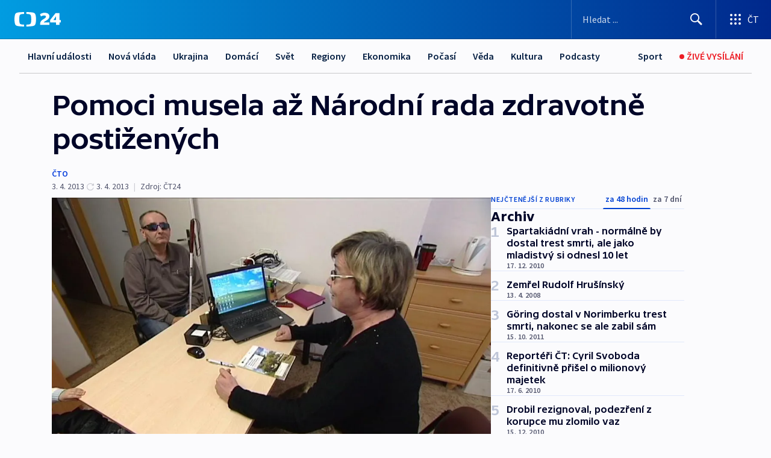

--- FILE ---
content_type: text/html; charset=utf-8
request_url: https://ct24.ceskatelevize.cz/clanek/archiv/pomoci-musela-az-narodni-rada-zdravotne-postizenych-302256
body_size: 53768
content:
<!DOCTYPE html><html lang="cs" data-sentry-element="Html" data-sentry-component="MyDocument" data-sentry-source-file="_document.tsx"><head data-sentry-element="Head" data-sentry-source-file="_document.tsx"><meta charSet="utf-8"/><meta content="initial-scale=1.0, width=device-width" name="viewport" data-sentry-element="meta" data-sentry-source-file="_app.tsx"/><meta name="publisher" content="ČT24, Česká televize" data-sentry-element="meta" data-sentry-source-file="_app.tsx"/><meta name="language" content="cs" data-sentry-element="meta" data-sentry-source-file="_app.tsx"/><meta name="theme-color" content="#ffffff" data-sentry-element="meta" data-sentry-source-file="_app.tsx"/><link rel="icon" href="/static/favicon.ico" sizes="any"/><link rel="icon" type="image/svg+xml" href="/static/favicon.svg"/><link rel="icon" type="image/png" href="/static/favicon.png"/><link rel="apple-touch-icon" href="/static/apple-touch-icon.png"/><link rel="manifest" href="/static/manifest.json"/><link rel="canonical" href="https://ct24.ceskatelevize.cz/clanek/archiv/pomoci-musela-az-narodni-rada-zdravotne-postizenych-302256"/><link rel="stylesheet" href="https://ctfs.ceskatelevize.cz/static/scripts/cmp/v2.1/orestbida/brands/ct24-light.css"/><title>Pomoci musela až Národní rada zdravotně postižených — ČT24 — Česká televize</title><meta name="description" content="Moravskoslezský kraj - Vladimír Lipina je nevidomý, přesto nemá podle úřednice nárok na příspěvek na péči ani na průkaz pro zdravotně postižené."/><meta name="robots" content="index, follow"/><meta name="author" content="ČTO"/><meta property="og:title" content="Pomoci musela až Národní rada zdravotně postižených"/><meta property="og:description" content="Moravskoslezský kraj - Vladimír Lipina je nevidomý, přesto nemá podle úřednice nárok na příspěvek na péči ani na průkaz pro zdravotně postižené."/><meta property="og:image" content="https://fs2-ct24.ceskatelevize.cz/image/[base64].jpg?width=1280"/><meta property="og:type" content="article"/><script type="application/ld+json">{"@context":"https://schema.org","@type":"Article","headline":"Pomoci musela až Národní rada zdravotně postižených","description":"Moravskoslezský kraj - Vladimír Lipina je nevidomý, přesto nemá podle úřednice nárok na příspěvek na péči ani na průkaz pro zdravotně postižené.","datePublished":"2013-04-03T21:22:00+02:00","dateModified":"2013-04-03T19:22:00+02:00","author":[{"@type":"Person","name":"ČTO"}],"publisher":{"@type":"Organization","name":"ČT24 - Česká televize","logo":{"@type":"ImageObject","url":"https://ctfs.ceskatelevize.cz/static/channels/ct24.svg"}},"image":["https://fs2-ct24.ceskatelevize.cz/image/[base64].jpg?width=1024",{"@type":"ImageObject","url":"https://fs2-ct24.ceskatelevize.cz/image/[base64].jpg?width=1024","caption":"Ilustrační foto","creditText":"Zdroj: ČT24"}],"mainEntityOfPage":{"@type":"WebPage","@id":"https://ct24.ceskatelevize.cz/clanek/archiv/pomoci-musela-az-narodni-rada-zdravotne-postizenych-302256"},"keywords":"Archiv, ČT24"}</script><meta name="next-head-count" content="21"/><script id="google-tag-manager" nonce="NGYyZmMxNGEtMWI1OC00ZmY3LWE1MDgtMDlkNjdhY2IzYTA4" data-sentry-element="Script" data-sentry-source-file="_document.tsx" data-nscript="beforeInteractive">
                        var dataLayer = dataLayer || [];dataLayer.push({
                            "page": { "section": "24" },
                            "app": {"version": "1.73.8", "platform": "Web"}
                        });

                        (function(w,d,s,l,i){w[l]=w[l]||[];w[l].push({'gtm.start':
                        new Date().getTime(),event:'gtm.js'});var f=d.getElementsByTagName(s)[0],
                        j=d.createElement(s),dl=l!='dataLayer'?'&l='+l:'';j.async=true;j.src=
                        'https://www.googletagmanager.com/gtm.js?id='+i+dl;var n=d.querySelector('[nonce]');
                        n&&j.setAttribute('nonce',n.nonce||n.getAttribute('nonce'));f.parentNode.insertBefore(j,f);
                        })(window,document,'script','dataLayer','GTM-WR543Z2');
                  </script><link nonce="NGYyZmMxNGEtMWI1OC00ZmY3LWE1MDgtMDlkNjdhY2IzYTA4" rel="preload" href="/_next/static/css/eb0e2c75f8046766.css" as="style"/><link nonce="NGYyZmMxNGEtMWI1OC00ZmY3LWE1MDgtMDlkNjdhY2IzYTA4" rel="stylesheet" href="/_next/static/css/eb0e2c75f8046766.css" data-n-g=""/><link nonce="NGYyZmMxNGEtMWI1OC00ZmY3LWE1MDgtMDlkNjdhY2IzYTA4" rel="preload" href="/_next/static/css/cf23267297961e52.css" as="style"/><link nonce="NGYyZmMxNGEtMWI1OC00ZmY3LWE1MDgtMDlkNjdhY2IzYTA4" rel="stylesheet" href="/_next/static/css/cf23267297961e52.css" data-n-p=""/><link nonce="NGYyZmMxNGEtMWI1OC00ZmY3LWE1MDgtMDlkNjdhY2IzYTA4" rel="preload" href="/_next/static/css/b5b3546fd1e0f7d1.css" as="style"/><link nonce="NGYyZmMxNGEtMWI1OC00ZmY3LWE1MDgtMDlkNjdhY2IzYTA4" rel="stylesheet" href="/_next/static/css/b5b3546fd1e0f7d1.css" data-n-p=""/><noscript data-n-css="NGYyZmMxNGEtMWI1OC00ZmY3LWE1MDgtMDlkNjdhY2IzYTA4"></noscript><script defer="" nonce="NGYyZmMxNGEtMWI1OC00ZmY3LWE1MDgtMDlkNjdhY2IzYTA4" nomodule="" src="/_next/static/chunks/polyfills-42372ed130431b0a.js"></script><script src="/_next/static/chunks/webpack-9d436da92b284dc9.js" nonce="NGYyZmMxNGEtMWI1OC00ZmY3LWE1MDgtMDlkNjdhY2IzYTA4" defer=""></script><script src="/_next/static/chunks/framework-df2fc3d29a08040c.js" nonce="NGYyZmMxNGEtMWI1OC00ZmY3LWE1MDgtMDlkNjdhY2IzYTA4" defer=""></script><script src="/_next/static/chunks/main-39313285097fd8c9.js" nonce="NGYyZmMxNGEtMWI1OC00ZmY3LWE1MDgtMDlkNjdhY2IzYTA4" defer=""></script><script src="/_next/static/chunks/pages/_app-47a8a81abe7733c6.js" nonce="NGYyZmMxNGEtMWI1OC00ZmY3LWE1MDgtMDlkNjdhY2IzYTA4" defer=""></script><script src="/_next/static/chunks/2852872c-095e82de10fae69e.js" nonce="NGYyZmMxNGEtMWI1OC00ZmY3LWE1MDgtMDlkNjdhY2IzYTA4" defer=""></script><script src="/_next/static/chunks/75fc9c18-c433d48982ca9a30.js" nonce="NGYyZmMxNGEtMWI1OC00ZmY3LWE1MDgtMDlkNjdhY2IzYTA4" defer=""></script><script src="/_next/static/chunks/86-353db38eb9faeaaf.js" nonce="NGYyZmMxNGEtMWI1OC00ZmY3LWE1MDgtMDlkNjdhY2IzYTA4" defer=""></script><script src="/_next/static/chunks/1509-4afa60b80d17ef4b.js" nonce="NGYyZmMxNGEtMWI1OC00ZmY3LWE1MDgtMDlkNjdhY2IzYTA4" defer=""></script><script src="/_next/static/chunks/8460-92487105c425564e.js" nonce="NGYyZmMxNGEtMWI1OC00ZmY3LWE1MDgtMDlkNjdhY2IzYTA4" defer=""></script><script src="/_next/static/chunks/1717-e987c59798af39f8.js" nonce="NGYyZmMxNGEtMWI1OC00ZmY3LWE1MDgtMDlkNjdhY2IzYTA4" defer=""></script><script src="/_next/static/chunks/608-61f15136e3e80c7d.js" nonce="NGYyZmMxNGEtMWI1OC00ZmY3LWE1MDgtMDlkNjdhY2IzYTA4" defer=""></script><script src="/_next/static/chunks/7444-e60ad12959b52b0e.js" nonce="NGYyZmMxNGEtMWI1OC00ZmY3LWE1MDgtMDlkNjdhY2IzYTA4" defer=""></script><script src="/_next/static/chunks/3028-ba2a8d82ec1582b5.js" nonce="NGYyZmMxNGEtMWI1OC00ZmY3LWE1MDgtMDlkNjdhY2IzYTA4" defer=""></script><script src="/_next/static/chunks/4035-8e9f8e7f61c25e84.js" nonce="NGYyZmMxNGEtMWI1OC00ZmY3LWE1MDgtMDlkNjdhY2IzYTA4" defer=""></script><script src="/_next/static/chunks/2990-59520cf8d197b73c.js" nonce="NGYyZmMxNGEtMWI1OC00ZmY3LWE1MDgtMDlkNjdhY2IzYTA4" defer=""></script><script src="/_next/static/chunks/pages/article/%5B...slug%5D-952bc5b55d16dac3.js" nonce="NGYyZmMxNGEtMWI1OC00ZmY3LWE1MDgtMDlkNjdhY2IzYTA4" defer=""></script><script src="/_next/static/Z-Fvt_APwofeyyCl6jn-t/_buildManifest.js" nonce="NGYyZmMxNGEtMWI1OC00ZmY3LWE1MDgtMDlkNjdhY2IzYTA4" defer=""></script><script src="/_next/static/Z-Fvt_APwofeyyCl6jn-t/_ssgManifest.js" nonce="NGYyZmMxNGEtMWI1OC00ZmY3LWE1MDgtMDlkNjdhY2IzYTA4" defer=""></script><style nonce="NGYyZmMxNGEtMWI1OC00ZmY3LWE1MDgtMDlkNjdhY2IzYTA4">.ctg-footer__social {
  color: #6f6f6f;
  display: flex;
  font-size: 1rem;
  align-items: center;
  font-family: SourceSansPro, sans-serif;
  line-height: 1.375rem;
  letter-spacing: 0;
  justify-content: center;
}
.ctg-footer__social-title {
  margin: 0;
  display: none;
  white-space: nowrap;
}
@media (min-width: 768px) {
  .ctg-footer__social-title {
    display: initial;
  }
}
  .ctg-footer__social-title.darkMode {
    color: rgba(255, 255, 255, 0.8);
  }
  .ctg-footer__social-list {
    margin: 0 0 16px 0;
    display: flex;
    padding: 0;
    list-style: none;
  }
@media (min-width: 768px) {
  .ctg-footer__social-list {
    margin: 0 0 0 15px;
  }
}
  .ctg-footer__social-list-item {
    width: 52px;
    margin: 0 4px;
    text-align: center;
  }
@media (min-width: 414px) {
  .ctg-footer__social-list-item {
    width: 64px;
  }
}
  .ctg-footer__social-list-item:first-child {
    margin-left: 0;
  }
  .ctg-footer__social-list-item:last-child {
    margin-right: 0;
  }
  .ctg-footer__social-list-item:hover {
    cursor: pointer;
    text-decoration: underline;
  }
  .ctg-footer__social-list-item:hover img.ctg-footer__icon-no-hover {
    display: none;
  }
  .ctg-footer__social-list-item:hover img.ctg-footer__icon-hover {
    display: block;
  }
  .ctg-footer__social-list-item img {
    width: 36px;
    height: 36px;
    margin: auto;
  }
@media (min-width: 768px) {
  .ctg-footer__social-list-item {
    width: initial;
  }
}
@media (min-width: 768px) {
  .ctg-footer__social-list-item img {
    width: 32px;
    height: 32px;
  }
}
  .ctg-footer__icon-hover {
    display: none;
  }
  .ctg-footer__icon-no-hover {
    display: block;
  }
  .ctg-footer__social-list-item-title {
    color: #6f6f6f;
    font-size: 0.75rem;
    font-family: SourceSansPro, sans-serif;
    font-weight: 400;
    line-height: 18px;
    white-space: nowrap;
    letter-spacing: 0.0375rem;
    text-transform: initial;
  }
@media (min-width: 768px) {
  .ctg-footer__social-list-item-title {
    display: none;
  }
}
  .ctg-footer__social-item-link {
    display: block;
    text-decoration: none;
  }
  .ctg-footer__channels-list {
    width: 100%;
    margin: 0;
    display: none;
    padding: 0;
    list-style: none;
  }
@media (min-width: 768px) {
  .ctg-footer__channels-list {
    display: flex;
  }
}
@media (min-width: 1024px) {
  .ctg-footer__channels-list {
    flex-wrap: wrap;
  }
}
  .ctg-footer__channels-list-item {
    flex: 1 1 auto;
    display: flex;
    margin-bottom: 40px;
    justify-content: center;
  }
@media (min-width: 1024px) {
  .ctg-footer__channels-list-item {
    flex: 0 1 30%;
    justify-content: start;
  }
}
  .ctg-footer__channels-list-item img {
    height: 20px;
  }
@media (min-width: 1024px) {
  .ctg-footer__channels-list-item img {
    height: 24px;
  }
}
  .ctg-footer__sr-only {
    top: auto;
    left: -10000px;
    width: 1px;
    height: 1px;
    overflow: hidden;
    position: absolute;
  }
  .ctg-footer__sub-footer {
    color: #6f6f6f;
    display: flex;
    font-size: 0.875rem;
    font-family: SourceSansPro, sans-serif;
    font-weight: 400;
    line-height: 1.25rem;
    letter-spacing: 0;
    text-transform: initial;
    justify-content: space-between;
  }
  .ctg-footer__sub-footer a {
    color: #041e42;
    transition: color 300ms ease-in;
    text-decoration: none;
  }
  .ctg-footer__sub-footer p {
    margin: 0;
  }
@media (max-width: 413px) {
  .ctg-footer__sub-footer div:first-child span:first-of-type {
    display: block;
  }
}
  .ctg-footer__sub-footer.darkMode span, .ctg-footer__sub-footer.darkMode a {
    color: rgba(255, 255, 255, 0.8);
  }
  .ctg-footer__sub-footer.darkMode p:first-child {
    color: rgba(255, 255, 255, 0.6);
  }
  .ctg-footer__sub-footer a:hover {
    text-decoration: underline;
  }
  .ctg-footer__separator {
    margin: 0px 7px;
  }
@media (max-width: 413px) {
  .ctg-footer__hidden {
    display: none;
  }
}
  .ctg-footer__right-column {
    display: none;
  }
@media (min-width: 768px) {
  .ctg-footer__right-column {
    display: flex;
  }
}
  .ctg-footer__contacts {
    color: #6f6f6f;
    font-size: 1rem;
    text-align: left;
    font-family: SourceSansPro, sans-serif;
    line-height: 20px;
    letter-spacing: 0;
  }
  .ctg-footer__contacts a {
    color: #041e42;
    transition: color 300ms ease-in;
    text-decoration: none;
  }
@media (min-width: 768px) and (max-width: 1023px) {
  .ctg-footer__contacts {
    text-align: center;
  }
}
  .ctg-footer__contacts a:hover {
    text-decoration: underline;
  }
  .ctg-footer__contacts-list {
    margin: 0;
    display: flex;
    flex-direction: column;
    justify-content: center;
  }
@media (min-width: 768px) {
  .ctg-footer__contacts-list {
    flex-direction: row;
  }
}
@media (min-width: 1024px) {
  .ctg-footer__contacts-list {
    justify-content: start;
  }
}
  .ctg-footer__contacts-list.darkMode span {
    color: #FFFFFF;
  }
  .ctg-footer__contacts-link {
    color: #041e42;
    margin: 0 0 0 0;
    display: flex;
    align-self: flex-start;
    line-height: 22px;
    align-content: center;
  }
  .ctg-footer__contacts-link img {
    margin-right: 10px;
  }
  .ctg-footer__contacts-link:first-child {
    margin: 0 0 18px 0;
  }
@media (min-width: 768px) {
  .ctg-footer__contacts-link:first-child {
    margin-right: 26px;
  }
}
  .ctg-footer__strong {
    font-family: SourceSansPro, sans-serif;
    font-weight: 600;
  }
  .ctg-footer__opening-hours {
    color: #000;
    margin: 0 0 16px 0;
  }
  .ctg-footer__opening-hours span:last-child {
    color: #6f6f6f;
    display: inline-block;
    margin-top: 8px;
  }
  .ctg-footer__opening-hours.darkMode span:first-child {
    color: #FFFFFF;
  }
  .ctg-footer__opening-hours.darkMode span:last-child {
    color: rgba(255, 255, 255, 0.8);
  }
  .footer-0-2-1 {  }
  .footer-0-2-1.darkMode {  }
  .footer-0-2-1 hr {
    opacity: 1;
  }
  .wrapper-0-2-2 {
    margin: 0 auto;
    display: grid;
    padding: 32px 16px 24px 16px;
  }
@media (min-width: 768px) {
  .wrapper-0-2-2 {
    padding: 48px 24px 32px 24px;
    grid-row-gap: 0px;
    grid-column-gap: 0px;
    grid-template-rows: repeat(6, auto);
    grid-template-columns: repeat(2, auto);
  }
}
@media (min-width: 1024px) {
  .wrapper-0-2-2 {
    grid-template-rows: repeat(6, auto);
  }
}
  .wrapper-0-2-2 a:focus {
    outline: none;
    box-shadow: 0px 0px 0px 2px #60a0ff;
    border-radius: 4px;
  }
  .logo-0-2-3 {
    display: block;
    justify-self: start;
    margin-bottom: 24px;
  }
  .logo-0-2-3 img {
    height: 24px;
  }
@media (min-width: 768px) {
  .logo-0-2-3 {
    grid-area: 1 / 1 / 2 / 2;
    margin-bottom: 40px;
  }
}
@media (min-width: 1024px) {
  .logo-0-2-3 {
    margin-bottom: 56px;
  }
}
@media (min-width: 768px) {
  .logo-0-2-3 img {
    height: 32px;
  }
}
  .social-0-2-4 {  }
@media (min-width: 768px) {
  .social-0-2-4 {
    grid-area: 1 / 2 / 1 / 3;
    align-self: flex-start;
    justify-content: flex-end;
  }
}
  .contacts-0-2-5 {
    margin-bottom: 22px;
  }
@media (min-width: 768px) {
  .contacts-0-2-5 {
    grid-area: 4 / 1 / 4 / 3;
  }
}
@media (min-width: 1024px) {
  .contacts-0-2-5 {
    grid-area: 3 / 2 / 3 / 3;
  }
}
  .channels-0-2-6 {  }
@media (min-width: 768px) {
  .channels-0-2-6 {
    grid-area: 3 / 1 / 3 / 3;
  }
}
@media (min-width: 1024px) {
  .channels-0-2-6 {
    grid-area: 2 / 2 / 2 / 3;
    align-self: start;
    margin-bottom: 11px;
  }
}
  .divider-0-2-7 {
    width: 100%;
    border: none;
    height: 1px;
    margin: 0 0 16px 0;
    background-color: #e0e0e0;
  }
@media (min-width: 768px) {
  .divider-0-2-7 {
    margin: 0 0 24px 0;
    grid-area: 5 / 1 / 5 / 3;
  }
}
@media (min-width: 1024px) {
  .divider-0-2-7 {
    grid-area: 5 / 1 / 5 / 3;
  }
}
  .dividerMedium-0-2-8 {
    margin: 0 0 16px 0;
  }
  .dividerLow-0-2-9 {
    margin: 0 0 20px 0;
  }
@media (min-width: 768px) {
  .dividerLow-0-2-9 {
    margin: 0 0 12px 0;
  }
}
  .dividerMobile-0-2-10 {  }
@media (min-width: 768px) {
  .dividerMobile-0-2-10 {
    display: none;
  }
}
  .linkList-0-2-11 {
    margin: 0 0 20px 0;
    display: flex;
    padding: 0;
    row-gap: 18px;
    flex-wrap: wrap;
    font-size: 1rem;
    list-style: none;
    font-family: SourceSansPro, sans-serif;
    line-height: 1.375rem;
    letter-spacing: 0;
  }
  .linkList-0-2-11 a {
    color: #041e42;
    transition: color 300ms ease-in;
    text-decoration: none;
  }
@media (min-width: 768px) {
  .linkList-0-2-11 {
    margin: 0 0 40px 0;
    display: grid;
    grid-column: 1 / 3;
    grid-template-columns: repeat(3, 1fr);
  }
  .linkList-0-2-11 #tvProgram {
    grid-area: 1 / 1;
  }
  .linkList-0-2-11 #ziveVysilani {
    grid-area: 2 / 1;
  }
  .linkList-0-2-11 #tvPoplatky {
    grid-area: 3 / 1;
  }
  .linkList-0-2-11 #teletext {
    grid-area: 4 / 1;
  }
  .linkList-0-2-11 #podcasty {
    grid-area: 5 / 1;
  }
  .linkList-0-2-11 #pocasi {
    grid-area: 1 / 2;
  }
  .linkList-0-2-11 #eshop {
    grid-area: 2 / 2;
  }
  .linkList-0-2-11 #mobilniAplikace {
    grid-area: 3 / 2;
  }
  .linkList-0-2-11 #vseoCt {
    grid-area: 4 / 2;
  }
  .linkList-0-2-11 #studioBrno {
    grid-area: 2 / 3;
  }
  .linkList-0-2-11 #proMedia {
    grid-area: 5 / 2;
  }
  .linkList-0-2-11 #studioOstrava {
    grid-area: 1 / 3;
  }
  .linkList-0-2-11 #radaCt {
    grid-area: 6 / 1;
  }
  .linkList-0-2-11 #kariera {
    grid-area: 3 / 3;
  }
  .linkList-0-2-11 #casteDotazy {
    grid-area: 4 / 3;
  }
  .linkList-0-2-11 #kontakty {
    grid-area: 5 / 3;
  }
}
@media (min-width: 1024px) {
  .linkList-0-2-11 {
    margin: 0 0 32px 0;
    display: flex;
    row-gap: 10px;
    grid-area: 2 / 1 / 5 / 2;
  }
}
  .linkList-0-2-11.darkMode {  }
  .linkList-0-2-11.darkMode a {
    color: #FFFFFF;
  }
  .linkList-0-2-11 a:hover {
    text-decoration: underline;
  }
  .linkListItem-0-2-12 {
    flex: 0 1 45%;
    line-height: 22px;
  }
@media (min-width: 768px) {
  .linkListItem-0-2-12 {
    flex: 0 1 33%;
  }
}
@media (min-width: 1024px) {
  .linkListItem-0-2-12 {
    flex: 0 1 50%;
  }
}
  .subFooter-0-2-13 {  }
@media (min-width: 768px) {
  .subFooter-0-2-13 {
    grid-area: 6 / 1 / 6 / 3;
  }
}
  .srOnly-0-2-14 {
    top: auto;
    left: -10000px;
    width: 1px;
    height: 1px;
    overflow: hidden;
    position: absolute;
  }
  .footer-d17-0-2-15 {
    background: #f4f4f4;
  }
  .footer-d17-0-2-15.darkMode {
    background: #001830;
  }
  .wrapper-d18-0-2-16 {
    max-width: 1216px;
  }
  .ctg-header__wrapper {
    width: 100%;
    content: a;
    box-sizing: border-box;
    background-color: #fff;
  }
  .ctg-header__document-disable-scroll-local {  }
@media screen and (max-width: 767px) {
  .ctg-header__document-disable-scroll-local {
    overflow: hidden !important;
    touch-action: none;
    overscroll-behavior: none;
    -webkit-overflow-scrolling: none;
  }
}
  .ctg-header__body-disable-scroll-local {  }
@media screen and (max-width: 767px) {
  .ctg-header__body-disable-scroll-local {
    overflow: hidden !important;
    touch-action: none;
    overscroll-behavior: none;
    -webkit-overflow-scrolling: none;
  }
}
  .ctg-header__document-disable-scroll-global {  }
@media screen and (max-width: 427px) {
  .ctg-header__document-disable-scroll-global {
    overflow: hidden !important;
    touch-action: none;
    overscroll-behavior: none;
    -webkit-overflow-scrolling: none;
  }
}
  .ctg-header__body-disable-scroll-global {  }
@media screen and (max-width: 427px) {
  .ctg-header__body-disable-scroll-global {
    overflow: hidden !important;
    touch-action: none;
    overscroll-behavior: none;
    -webkit-overflow-scrolling: none;
  }
}
  .ctg-header__document-disable-scroll-local-d2 {  }
@media screen and (max-width: 767px) {
  .ctg-header__document-disable-scroll-local-d2 {
    padding-right: 0px !important;
  }
}
  .ctg-header__document-disable-scroll-global-d4 {  }
@media screen and (max-width: 427px) {
  .ctg-header__document-disable-scroll-global-d4 {
    padding-right: 0px !important;
  }
}
  .ctg-header__inset-focus-visible {  }
  .ctg-header__context-menu-item-disabled {  }
  .ctg-header__context-menu-item.ctg-header__context-menu-item-disabled .ctg-header__context-menu-item-link, .ctg-header__context-menu-item.ctg-header__context-menu-item-disabled .ctg-header__context-menu-item-link:hover {
    cursor: auto;
  }
  .ctg-header__context-menu-item-active {  }
  .ctg-header__context-menu-item.ctg-header__context-menu-item-active .ctg-header__context-menu-item-link {
    cursor: default;
    font-family: SourceSansPro, sans-serif;
    font-weight: 600;
  }
  .ctg-header__context-menu-item-link {
    display: flex;
    padding: 9px 26px 9px;
    font-size: 1rem;
    align-items: center;
    font-family: SourceSansPro, sans-serif;
    line-height: 1.375rem;
    letter-spacing: 0;
    vertical-align: sub;
  }
  .ctg-header__context-menu-item:not(.ctg-header__context-menu-item-disabled) .ctg-header__context-menu-item-link:hover {  }
  .ctg-header__context-menu-item-link:hover {
    text-decoration: none;
  }
  .ctg-header__profile-name {  }
  .ctg-header__profile-name + ul li:first-child .ctg-header__context-menu-item-link {
    padding: 0 24px 9px;
  }
  .ctg-header__profile-name + ul li:first-child .ctg-header__context-menu-item-link:hover {
    text-decoration: underline;
    background-color: #fff;
  }
  .ctg-header__context-menu-item-link-is-not {  }
  .ctg-header__context-menu-item-link.ctg-header__context-menu-item-link-is-not {
    outline: none;
  }
  .ctg-header__context-menu-item-link.ctg-header__context-menu-item-link-is-not.focus-visible {
    box-shadow: 0px 0px 0px 2px #60a0ff;
  }
  .ctg-header__context-menu-item {
    color: #393939;
    width: 100%;
    padding: 0;
    max-width: 100%;
    list-style: none;
  }
  .ctg-header__context-menu-item > span {
    display: flex;
    align-items: center;
  }
  .ctg-header__context-menu-item > span > svg {
    fill: currentColor;
    flex: 0 0 auto;
    width: 20px;
    height: 20px;
    margin: 0 8px 0 -28px;
  }
  .ctg-header__context-menu-icon {
    width: 20px;
    display: flex;
    align-items: center;
    margin-right: 18px;
  }
  .ctg-header__context-menu-item-disabled-d0 {  }
  .ctg-header__context-menu-item.ctg-header__context-menu-item-disabled-d0 .ctg-header__context-menu-item-link, .ctg-header__context-menu-item.ctg-header__context-menu-item-disabled-d0 .ctg-header__context-menu-item-link:hover {
    background-color: transparent;
    color: #8d8d8d;
  }
  .ctg-header__context-menu-item-active-d1 {  }
  .ctg-header__context-menu-item.ctg-header__context-menu-item-active-d1 .ctg-header__context-menu-item-link {
    color: #000000;
  }
  .ctg-header__context-menu-item-link-d2 {
    color: #041e42;
  }
  .ctg-header__context-menu-item:not(.ctg-header__context-menu-item-disabled) .ctg-header__context-menu-item-link-d2:hover {
    color: #000000;
    background-color: #f4f4f4;
  }
  .ctg-header__context-menu-item-disabled-d3 {  }
  .ctg-header__context-menu-item.ctg-header__context-menu-item-disabled-d3 .ctg-header__context-menu-item-link, .ctg-header__context-menu-item.ctg-header__context-menu-item-disabled-d3 .ctg-header__context-menu-item-link:hover {
    background-color: transparent;
    color: #8d8d8d;
  }
  .ctg-header__context-menu-item-active-d4 {  }
  .ctg-header__context-menu-item.ctg-header__context-menu-item-active-d4 .ctg-header__context-menu-item-link {
    color: #000000;
  }
  .ctg-header__context-menu-item-link-d5 {
    color: #041e42;
  }
  .ctg-header__context-menu-item:not(.ctg-header__context-menu-item-disabled) .ctg-header__context-menu-item-link-d5:hover {
    color: #000000;
    background-color: #f4f4f4;
  }
  .ctg-header__context-menu-item-disabled-d6 {  }
  .ctg-header__context-menu-item.ctg-header__context-menu-item-disabled-d6 .ctg-header__context-menu-item-link, .ctg-header__context-menu-item.ctg-header__context-menu-item-disabled-d6 .ctg-header__context-menu-item-link:hover {
    background-color: transparent;
    color: #8d8d8d;
  }
  .ctg-header__context-menu-item-active-d7 {  }
  .ctg-header__context-menu-item.ctg-header__context-menu-item-active-d7 .ctg-header__context-menu-item-link {
    color: #000000;
  }
  .ctg-header__context-menu-item-link-d8 {
    color: #041e42;
  }
  .ctg-header__context-menu-item:not(.ctg-header__context-menu-item-disabled) .ctg-header__context-menu-item-link-d8:hover {
    color: #000000;
    background-color: #f4f4f4;
  }
  .ctg-header__context-menu-item-disabled-d9 {  }
  .ctg-header__context-menu-item.ctg-header__context-menu-item-disabled-d9 .ctg-header__context-menu-item-link, .ctg-header__context-menu-item.ctg-header__context-menu-item-disabled-d9 .ctg-header__context-menu-item-link:hover {
    background-color: transparent;
    color: #8d8d8d;
  }
  .ctg-header__context-menu-item-active-d10 {  }
  .ctg-header__context-menu-item.ctg-header__context-menu-item-active-d10 .ctg-header__context-menu-item-link {
    color: #000000;
  }
  .ctg-header__context-menu-item-link-d11 {
    color: #041e42;
  }
  .ctg-header__context-menu-item:not(.ctg-header__context-menu-item-disabled) .ctg-header__context-menu-item-link-d11:hover {
    color: #000000;
    background-color: #f4f4f4;
  }
  .ctg-header__context-menu-item-disabled-d12 {  }
  .ctg-header__context-menu-item.ctg-header__context-menu-item-disabled-d12 .ctg-header__context-menu-item-link, .ctg-header__context-menu-item.ctg-header__context-menu-item-disabled-d12 .ctg-header__context-menu-item-link:hover {
    background-color: transparent;
    color: #8d8d8d;
  }
  .ctg-header__context-menu-item-active-d13 {  }
  .ctg-header__context-menu-item.ctg-header__context-menu-item-active-d13 .ctg-header__context-menu-item-link {
    color: #000000;
  }
  .ctg-header__context-menu-item-link-d14 {
    color: #041e42;
  }
  .ctg-header__context-menu-item:not(.ctg-header__context-menu-item-disabled) .ctg-header__context-menu-item-link-d14:hover {
    color: #000000;
    background-color: #f4f4f4;
  }
  .ctg-header__context-menu-item-disabled-d15 {  }
  .ctg-header__context-menu-item.ctg-header__context-menu-item-disabled-d15 .ctg-header__context-menu-item-link, .ctg-header__context-menu-item.ctg-header__context-menu-item-disabled-d15 .ctg-header__context-menu-item-link:hover {
    background-color: transparent;
    color: #8d8d8d;
  }
  .ctg-header__context-menu-item-active-d16 {  }
  .ctg-header__context-menu-item.ctg-header__context-menu-item-active-d16 .ctg-header__context-menu-item-link {
    color: #000000;
  }
  .ctg-header__context-menu-item-link-d17 {
    color: #041e42;
  }
  .ctg-header__context-menu-item:not(.ctg-header__context-menu-item-disabled) .ctg-header__context-menu-item-link-d17:hover {
    color: #000000;
    background-color: #f4f4f4;
  }
  .ctg-header__context-menu-item-disabled-d18 {  }
  .ctg-header__context-menu-item.ctg-header__context-menu-item-disabled-d18 .ctg-header__context-menu-item-link, .ctg-header__context-menu-item.ctg-header__context-menu-item-disabled-d18 .ctg-header__context-menu-item-link:hover {
    background-color: transparent;
    color: #8d8d8d;
  }
  .ctg-header__context-menu-item-active-d19 {  }
  .ctg-header__context-menu-item.ctg-header__context-menu-item-active-d19 .ctg-header__context-menu-item-link {
    color: #000000;
  }
  .ctg-header__context-menu-item-link-d20 {
    color: #041e42;
  }
  .ctg-header__context-menu-item:not(.ctg-header__context-menu-item-disabled) .ctg-header__context-menu-item-link-d20:hover {
    color: #000000;
    background-color: #f4f4f4;
  }
  .ctg-header__context-menu-item-disabled-d21 {  }
  .ctg-header__context-menu-item.ctg-header__context-menu-item-disabled-d21 .ctg-header__context-menu-item-link, .ctg-header__context-menu-item.ctg-header__context-menu-item-disabled-d21 .ctg-header__context-menu-item-link:hover {
    background-color: transparent;
    color: #8d8d8d;
  }
  .ctg-header__context-menu-item-active-d22 {  }
  .ctg-header__context-menu-item.ctg-header__context-menu-item-active-d22 .ctg-header__context-menu-item-link {
    color: #000000;
  }
  .ctg-header__context-menu-item-link-d23 {
    color: #041e42;
  }
  .ctg-header__context-menu-item:not(.ctg-header__context-menu-item-disabled) .ctg-header__context-menu-item-link-d23:hover {
    color: #000000;
    background-color: #f4f4f4;
  }
  .ctg-header__context-menu-item-disabled-d24 {  }
  .ctg-header__context-menu-item.ctg-header__context-menu-item-disabled-d24 .ctg-header__context-menu-item-link, .ctg-header__context-menu-item.ctg-header__context-menu-item-disabled-d24 .ctg-header__context-menu-item-link:hover {
    background-color: transparent;
    color: #8d8d8d;
  }
  .ctg-header__context-menu-item-active-d25 {  }
  .ctg-header__context-menu-item.ctg-header__context-menu-item-active-d25 .ctg-header__context-menu-item-link {
    color: #000000;
  }
  .ctg-header__context-menu-item-link-d26 {
    color: #041e42;
  }
  .ctg-header__context-menu-item:not(.ctg-header__context-menu-item-disabled) .ctg-header__context-menu-item-link-d26:hover {
    color: #000000;
    background-color: #f4f4f4;
  }
  .ctg-header__context-menu-item-disabled-d27 {  }
  .ctg-header__context-menu-item.ctg-header__context-menu-item-disabled-d27 .ctg-header__context-menu-item-link, .ctg-header__context-menu-item.ctg-header__context-menu-item-disabled-d27 .ctg-header__context-menu-item-link:hover {
    background-color: transparent;
    color: #8d8d8d;
  }
  .ctg-header__context-menu-item-active-d28 {  }
  .ctg-header__context-menu-item.ctg-header__context-menu-item-active-d28 .ctg-header__context-menu-item-link {
    color: #000000;
  }
  .ctg-header__context-menu-item-link-d29 {
    color: #041e42;
  }
  .ctg-header__context-menu-item:not(.ctg-header__context-menu-item-disabled) .ctg-header__context-menu-item-link-d29:hover {
    color: #000000;
    background-color: #f4f4f4;
  }
  .ctg-header__context-menu-item-disabled-d30 {  }
  .ctg-header__context-menu-item.ctg-header__context-menu-item-disabled-d30 .ctg-header__context-menu-item-link, .ctg-header__context-menu-item.ctg-header__context-menu-item-disabled-d30 .ctg-header__context-menu-item-link:hover {
    background-color: transparent;
    color: #8d8d8d;
  }
  .ctg-header__context-menu-item-active-d31 {  }
  .ctg-header__context-menu-item.ctg-header__context-menu-item-active-d31 .ctg-header__context-menu-item-link {
    color: #000000;
  }
  .ctg-header__context-menu-item-link-d32 {
    color: #041e42;
  }
  .ctg-header__context-menu-item:not(.ctg-header__context-menu-item-disabled) .ctg-header__context-menu-item-link-d32:hover {
    color: #000000;
    background-color: #f4f4f4;
  }
  .ctg-header__context-menu-item-disabled-d33 {  }
  .ctg-header__context-menu-item.ctg-header__context-menu-item-disabled-d33 .ctg-header__context-menu-item-link, .ctg-header__context-menu-item.ctg-header__context-menu-item-disabled-d33 .ctg-header__context-menu-item-link:hover {
    background-color: transparent;
    color: #8d8d8d;
  }
  .ctg-header__context-menu-item-active-d34 {  }
  .ctg-header__context-menu-item.ctg-header__context-menu-item-active-d34 .ctg-header__context-menu-item-link {
    color: #000000;
  }
  .ctg-header__context-menu-item-link-d35 {
    color: #041e42;
  }
  .ctg-header__context-menu-item:not(.ctg-header__context-menu-item-disabled) .ctg-header__context-menu-item-link-d35:hover {
    color: #000000;
    background-color: #f4f4f4;
  }
  .ctg-header__context-menu-item-disabled-d36 {  }
  .ctg-header__context-menu-item.ctg-header__context-menu-item-disabled-d36 .ctg-header__context-menu-item-link, .ctg-header__context-menu-item.ctg-header__context-menu-item-disabled-d36 .ctg-header__context-menu-item-link:hover {
    background-color: transparent;
    color: #8d8d8d;
  }
  .ctg-header__context-menu-item-active-d37 {  }
  .ctg-header__context-menu-item.ctg-header__context-menu-item-active-d37 .ctg-header__context-menu-item-link {
    color: #000000;
  }
  .ctg-header__context-menu-item-link-d38 {
    color: #041e42;
  }
  .ctg-header__context-menu-item:not(.ctg-header__context-menu-item-disabled) .ctg-header__context-menu-item-link-d38:hover {
    color: #000000;
    background-color: #f4f4f4;
  }
  .ctg-header__local-menu-mobile-nav {
    width: 100%;
    display: none;
    position: relative;
    box-shadow: 0px 1px 3px rgba(0, 0, 0, 0.2), 0px 12px 24px -8px rgba(0, 0, 0, 0.15);
    margin-left: auto;
    background-color: #fff;
  }
  .ctg-header__local-menu-mobile-nav .ctg-header__context-menu {
    width: 100%;
    padding: 16px 0;
    box-shadow: none;
    background-color: transparent;
  }
  .ctg-header__local-menu-mobile-nav .ctg-header__context-menu li.ctg-header__context-menu-item-active > a, .ctg-header__local-menu-mobile-nav .ctg-header__context-menu li.ctg-header__context-menu-item-active > span, .ctg-header__local-menu-mobile-nav .ctg-header__context-menu li > a:hover {
    color: #041e42;
  }
  .ctg-header__local-menu-mobile-nav .ctg-header__context-menu li:not(.ctg-header__context-menu-item-disabled) > a:hover, .ctg-header__local-menu-mobile-nav .ctg-header__context-menu li:not(.ctg-header__context-menu-item-disabled) > span.ctg-header__local-menu-mobile-nav .ctg-header__context-menu li:not(.ctg-header__context-menu-item-disabled):hover {
    background-color: #f4f4f4;
  }
  .ctg-header__local-menu-mobile-nav-visible {
    display: block;
  }
  .ctg-header__local-menu-mobile-nav-wrapper {
    top: 105px;
    left: 0;
    width: 100%;
    height: calc(100% - 105px);
    padding: 0;
    z-index: 101;
    overflow: auto;
    position: fixed;
    visibility: hidden;
    background-color: rgba(0, 0, 0, .3);
  }
  .ctg-header__local-menu-mobile-nav-wrapper-visible {
    visibility: visible;
  }
  .ctg-header__local-menu-mobile-button-wrapper {
    color: inherit;
    display: flex;
    align-items: center;
  }
  .ctg-header__local-menu-mobile-button-wrapper > button {
    color: inherit;
    display: flex;
    padding: 10px 16px;
    align-items: center;
  }
  .ctg-header__local-menu-mobile-button > svg {
    color: inherit;
    width: 24px;
    height: 24px;
    margin-right: 4px;
  }
  .ctg-header__local-menu-mobile-button > span {
    color: inherit;
    font-size: 1rem;
    font-family: SourceSansPro, sans-serif;
    line-height: 1;
  }
  .ctg-header__inset-focus-visible {  }
  .ctg-header__hotlink-nav-list-item {
    position: relative;
  }
@media (max-width: 767px) {
  .ctg-header__hotlink-nav-list-item {
    border-left: 1px solid rgba(0, 0, 0, 0.2);
  }
}
  .ctg-header__hotlink-nav-list-item > a, .ctg-header__hotlink-nav-list-item > button, .ctg-header__hotlink-nav-list-item > span {
    height: 100%;
    margin: 0;
    display: flex;
    position: relative;
    font-size: 16px;
    box-sizing: border-box;
    transition: backgroundColor 150ms, borderColor 150ms,color 150ms;
    align-items: center;
    font-family: SourceSansPro, sans-serif;
    font-weight: 600;
    line-height: 1.314rem;
    padding-top: 5px;
    white-space: nowrap;
    padding-left: 14px;
    padding-right: 14px;
    letter-spacing: normal;
    padding-bottom: 5px;
    justify-content: center;
    text-decoration: none;
  }
  .ctg-header__hotlink-nav-list-item > span {
    cursor: default;
  }
  .ctg-header__hotlink-nav-list-item > a svg, .ctg-header__hotlink-nav-list-item > button svg, .ctg-header__hotlink-nav-list-item > span svg {
    margin-right: 4px;
  }
  .ctg-header__hotlink-nav-list-item-active.ctg-header__hotlink-nav-list-item > a svg, .ctg-header__hotlink-nav-list-item-active.ctg-header__hotlink-nav-list-item > button svg, .ctg-header__hotlink-nav-list-item-active.ctg-header__hotlink-nav-list-item > span svg {  }
  .ctg-header__hotlink-nav-list-item-active.ctg-header__hotlink-nav-list-item > a, .ctg-header__hotlink-nav-list-item-active.ctg-header__hotlink-nav-list-item > button, .ctg-header__hotlink-nav-list-item-active.ctg-header__hotlink-nav-list-item > span {  }
@media (hover: hover) {
  .ctg-header__hotlink-nav-list-item > a, .ctg-header__hotlink-nav-list-item > button, .ctg-header__hotlink-nav-list-item > span {  }
  .ctg-header__hotlink-nav-list-item > a:hover svg, .ctg-header__hotlink-nav-list-item > button:hover svg, .ctg-header__hotlink-nav-list-item > span:hover svg {  }
  .ctg-header__hotlink-nav-list-item > a:hover, .ctg-header__hotlink-nav-list-item > button:hover, .ctg-header__hotlink-nav-list-item > span:hover {
    text-decoration: none;
  }
}
  .ctg-header__hotlink-nav-list-item-active {  }
  .ctg-header__hotlink-nav-list-item-active:before {
    left: 50%;
    width: 0;
    bottom: -6px;
    height: 0;
    content: "";
    position: absolute;
    border-left: 6px solid transparent;
    margin-left: -6px;
    border-right: 6px solid transparent;
  }
  .ctg-header__hotlink-nav-list-item-d0 {  }
  .ctg-header__hotlink-nav-list-item-d0 > a, .ctg-header__hotlink-nav-list-item-d0 > button, .ctg-header__hotlink-nav-list-item-d0 > span {
    background-color: transparent;
    color: #041e42;
  }
  .ctg-header__hotlink-nav-list-item-d0 > a svg, .ctg-header__hotlink-nav-list-item-d0 > button svg, .ctg-header__hotlink-nav-list-item-d0 > span svg {
    color: inherit;
  }
  .ctg-header__hotlink-nav-list-item-active.ctg-header__hotlink-nav-list-item-d0 > a svg, .ctg-header__hotlink-nav-list-item-active.ctg-header__hotlink-nav-list-item-d0 > button svg, .ctg-header__hotlink-nav-list-item-active.ctg-header__hotlink-nav-list-item-d0 > span svg {
    color: inherit;
  }
  .ctg-header__hotlink-nav-list-item-active.ctg-header__hotlink-nav-list-item-d0 > a, .ctg-header__hotlink-nav-list-item-active.ctg-header__hotlink-nav-list-item-d0 > button, .ctg-header__hotlink-nav-list-item-active.ctg-header__hotlink-nav-list-item-d0 > span {
    background-color: #041e42;
    color: #fff;
    border-color: #041e42;
  }
@media (hover: hover) {
  .ctg-header__hotlink-nav-list-item-d0 > a, .ctg-header__hotlink-nav-list-item-d0 > button, .ctg-header__hotlink-nav-list-item-d0 > span {  }
  .ctg-header__hotlink-nav-list-item-d0 > a:hover svg, .ctg-header__hotlink-nav-list-item-d0 > button:hover svg, .ctg-header__hotlink-nav-list-item-d0 > span:hover svg {
    color: inherit;
  }
  .ctg-header__hotlink-nav-list-item-d0 > a:hover, .ctg-header__hotlink-nav-list-item-d0 > button:hover, .ctg-header__hotlink-nav-list-item-d0 > span:hover {
    background-color: #041e42;
    color: #fff;
    border-color: #041e42;
  }
}
  .ctg-header__hotlink-nav-list-item-active-d2 {  }
  .ctg-header__hotlink-nav-list-item-active-d2:before {
    border-top: 6px solid #041e42;
  }
  .ctg-header__hotlink-nav-list-item-d3 {  }
  .ctg-header__hotlink-nav-list-item-d3 > a, .ctg-header__hotlink-nav-list-item-d3 > button, .ctg-header__hotlink-nav-list-item-d3 > span {
    background-color: transparent;
    color: #041e42;
  }
  .ctg-header__hotlink-nav-list-item-d3 > a svg, .ctg-header__hotlink-nav-list-item-d3 > button svg, .ctg-header__hotlink-nav-list-item-d3 > span svg {
    color: inherit;
  }
  .ctg-header__hotlink-nav-list-item-active.ctg-header__hotlink-nav-list-item-d3 > a svg, .ctg-header__hotlink-nav-list-item-active.ctg-header__hotlink-nav-list-item-d3 > button svg, .ctg-header__hotlink-nav-list-item-active.ctg-header__hotlink-nav-list-item-d3 > span svg {
    color: inherit;
  }
  .ctg-header__hotlink-nav-list-item-active.ctg-header__hotlink-nav-list-item-d3 > a, .ctg-header__hotlink-nav-list-item-active.ctg-header__hotlink-nav-list-item-d3 > button, .ctg-header__hotlink-nav-list-item-active.ctg-header__hotlink-nav-list-item-d3 > span {
    background-color: #041e42;
    color: #fff;
    border-color: #041e42;
  }
@media (hover: hover) {
  .ctg-header__hotlink-nav-list-item-d3 > a, .ctg-header__hotlink-nav-list-item-d3 > button, .ctg-header__hotlink-nav-list-item-d3 > span {  }
  .ctg-header__hotlink-nav-list-item-d3 > a:hover svg, .ctg-header__hotlink-nav-list-item-d3 > button:hover svg, .ctg-header__hotlink-nav-list-item-d3 > span:hover svg {
    color: inherit;
  }
  .ctg-header__hotlink-nav-list-item-d3 > a:hover, .ctg-header__hotlink-nav-list-item-d3 > button:hover, .ctg-header__hotlink-nav-list-item-d3 > span:hover {
    background-color: #041e42;
    color: #fff;
    border-color: #041e42;
  }
}
  .ctg-header__hotlink-nav-list-item-active-d5 {  }
  .ctg-header__hotlink-nav-list-item-active-d5:before {
    border-top: 6px solid #041e42;
  }
  .ctg-header__hotlink-nav-list {
    height: 100%;
    margin: 0;
    display: flex;
    padding: 0;
    position: relative;
    list-style-type: none;
  }
  .ctg-header__hotlink-nav-button-container {
    position: relative;
  }
  .ctg-header__local-menu-nav-list-item {
    position: relative;
    max-width: 235px;
  }
  .ctg-header__local-menu-nav-list-item > a, .ctg-header__local-menu-nav-list-item > button, .ctg-header__local-menu-nav-list-item > span {
    color: #041e42;
    height: 57px;
    margin: 0;
    display: block;
    padding: 0 14px;
    overflow: hidden;
    position: relative;
    font-size: 1rem;
    box-sizing: border-box;
    transition: background-color 150ms, border-color 150ms,color 150ms;
    font-family: SourceSansPro, sans-serif;
    font-weight: 600;
    line-height: 57px;
    white-space: nowrap;
    text-overflow: ellipsis;
    letter-spacing: normal;
    text-decoration: none;
  }
  .ctg-header__local-menu-nav-list-item > span {
    cursor: default;
  }
  .ctg-header__local-menu-nav-list-item a {
    text-decoration: none;
  }
  .ctg-header__local-menu-nav-list-item-active.ctg-header__local-menu-nav-list-item > a, .ctg-header__local-menu-nav-list-item > a:hover, .ctg-header__local-menu-nav-list-item-active.ctg-header__local-menu-nav-list-item > button, .ctg-header__local-menu-nav-list-item > button:hover, .ctg-header__local-menu-nav-list-item-active.ctg-header__local-menu-nav-list-item > span, .ctg-header__local-menu-nav-list-item > span:hover {
    color: #fff;
    border-color: #041e42;
    text-decoration: none;
    background-color: #041e42;
  }
  .ctg-header__local-menu-nav-list-item-active:before {
    left: 50%;
    width: 0;
    bottom: -6px;
    height: 0;
    content: "";
    position: absolute;
    border-top: 6px solid #041e42;
    border-left: 6px solid transparent;
    margin-left: -6px;
    border-right: 6px solid transparent;
  }
  .ctg-header__local-menu-nav.ctg-header__local-menu-nav-gradient {
    mask-size: auto;
    mask-image: linear-gradient( to right, black calc(100% - 150px), transparent calc(100% - 100px));
    mask-repeat: no-repeat, no-repeat;
    mask-position: 0 0, 100% 0;
    -webkit-mask-size: auto;
    -webkit-mask-image: linear-gradient( to right, black calc(100% - 150px), transparent calc(100% - 100px));
    -webkit-mask-repeat: no-repeat, no-repeat;
    -webkit-mask-position: 0 0, 100% 0;
  }
  .ctg-header__local-menu-nav-list {
    width: fit-content;
    margin: 0;
    display: flex;
    padding: 0;
    position: relative;
    list-style-type: none;
  }
  .ctg-header__local-menu-nav-button-container {
    position: relative;
  }
  .ctg-header__local-menu-nav-button-container .ctg-header__context-menu {
    left: -30px;
  }
  .ctg-header__local-menu-nav-button:before {
    left: 50%;
    bottom: -6px;
    height: 0;
    content: "";
    display: block;
    opacity: 0;
    z-index: 2;
    position: absolute;
    transform: translateX(-50%);
    border-top: 6px solid #041e42;
    transition: opacity .150ms ease;
    border-left: 6px solid transparent;
    border-right: 6px solid transparent;
    pointer-events: none;
  }
  .ctg-header__local-menu-nav-button:hover {
    cursor: pointer;
  }
  .ctg-header__local-menu-nav-button-active {
    color: #fff !important;
    background-color: #041e42;
  }
  .ctg-header__local-menu-nav-button-active:before {
    opacity: 1;
  }
  .ctg-header__local-menu-nav-button-active.dark {
    color: #041e42 !important;
    background-color: #fff !important;
  }
  .ctg-header__local-menu-nav-button-active.dark:before {
    border-top: 6px solid #fff;
  }
  .ctg-header__local-menu-wrapper {
    position: relative;
  }
@media screen and (min-width: 768px) {
  .ctg-header__local-menu-wrapper {
    margin: 0 auto;
    padding: 0 24px;
    max-width: 1168px;
  }
}
  .ctg-header__local-menu {
    height: 49px;
    display: grid;
    z-index: 1;
    position: relative;
    box-sizing: border-box;
    align-items: center;
    border-bottom: 1px solid rgba(0, 0, 0, 0.2);
    justify-content: stretch;
    grid-template-columns: 1fr min-content min-content;
  }
@media screen and (min-width: 768px) {
  .ctg-header__local-menu {
    height: 57px;
    max-width: 100%;
    grid-template-rows: 57px;
    grid-template-columns: minmax(0, 100%) min-content min-content;
  }
  .ctg-header__local-menu.secondaryMenu {
    height: auto;
  }
}
  .ctg-header__local-menu.hideBottomLine {
    height: 48px;
    border-bottom: 0;
  }
@media screen and (min-width: 768px) {
  .ctg-header__local-menu.hideBottomLine {
    height: 56px;
    grid-template-rows: 56px;
  }
}
  .ctg-header__local-menu-secondary-wrapper {
    width: 100%;
  }
  .ctg-header__local-nav-wrapper {
    display: none;
  }
@media screen and (min-width: 768px) {
  .ctg-header__local-nav-wrapper {
    display: block;
    position: relative;
  }
}
  .ctg-header__hotlink-nav-wrapper {
    height: 100%;
    position: relative;
  }
@media screen and (min-width: 768px) {
  .ctg-header__hotlink-nav-wrapper {
    display: block;
    position: relative;
  }
}
  .ctg-header__local-menu-mobile-button-wrapper {
    height: 100%;
  }
@media screen and (min-width: 768px) {
  .ctg-header__local-menu-mobile-button-wrapper {
    display: none;
  }
}
  .ctg-header__local-menu-mobile-button-wrapper .ctg-header__local-menu-mobile-button {
    width: 100%;
    height: 100%;
  }
  .ctg-header__local-menu-mobile-button-wrapper .ctg-header__local-menu-mobile-button.ctg-header__local-menu-mobile-button-active {
    background-color: rgba(0, 0, 0, 0.04);
  }
@media (hover: hover) {
  .ctg-header__local-menu-mobile-button-wrapper .ctg-header__local-menu-mobile-button:hover {
    color: #fff;
    background-color: #041e42;
  }
  .inverted .ctg-header__local-menu-mobile-button-wrapper .ctg-header__local-menu-mobile-button:hover {
    color: #fff;
    background-color: transparent;
  }
}
  .ctg-header__header-dark .ctg-header__local-menu-nav-list-item > a, .ctg-header__header-dark .ctg-header__local-menu-nav-list-item > button, .ctg-header__header-dark .ctg-header__local-menu-nav-list-item > span {
    color: #fff;
  }
  .ctg-header__header-dark .ctg-header__local-menu-nav-list-item.ctg-header__local-menu-nav-list-item-active > a, .ctg-header__header-dark .ctg-header__local-menu-nav-list-item.ctg-header__local-menu-nav-list-item-active > button, .ctg-header__header-dark .ctg-header__local-menu-nav-list-item.ctg-header__local-menu-nav-list-item-active > span {
    color: #041e42;
    border-color: #fff;
    background-color: #fff;
  }
  .ctg-header__header-dark .ctg-header__local-menu-nav-list-item.ctg-header__local-menu-nav-list-item-active:before {
    border-top-color: #fff;
  }
  .ctg-header__header-dark .ctg-header__local-menu-nav-list-item > a:hover, .ctg-header__header-dark .ctg-header__local-menu-nav-list-item > button:hover, .ctg-header__header-dark .ctg-header__local-menu-nav-list-item > span:hover {
    color: #041e42;
    border-color: #fff;
    background-color: #fff;
  }
  .ctg-header__header-dark .ctg-header__hotlink-nav-list-item > a, .ctg-header__header-dark .ctg-header__hotlink-nav-list-item > button, .ctg-header__header-dark .ctg-header__hotlink-nav-list-item > span {
    color: #fff;
  }
@media screen and (max-width: 767px) {
  .ctg-header__header-dark .ctg-header__hotlink-nav-list-item {
    border-color: rgba(255, 255, 255, 0.2);;
  }
}
  .ctg-header__header-dark .ctg-header__hotlink-nav-list-item.ctg-header__hotlink-nav-list-item-active > a, .ctg-header__header-dark .ctg-header__hotlink-nav-list-item.ctg-header__hotlink-nav-list-item-active > button, .ctg-header__header-dark .ctg-header__hotlink-nav-list-item.ctg-header__hotlink-nav-list-item-active > span {
    color: #041e42;
    border-color: #fff;
    background-color: #fff;
  }
  .ctg-header__header-dark .ctg-header__hotlink-nav-list-item.ctg-header__hotlink-nav-list-item-active > a:before, .ctg-header__header-dark .ctg-header__hotlink-nav-list-item.ctg-header__hotlink-nav-list-item-active > button:before, .ctg-header__header-dark .ctg-header__hotlink-nav-list-item.ctg-header__hotlink-nav-list-item-active > span:before {
    border-top: 6px solid white;
  }
  .ctg-header__hotlink-nav-list-item-active.ctg-header__header-dark .ctg-header__hotlink-nav-list-item > a, .ctg-header__header-dark .ctg-header__hotlink-nav-list-item > a:hover, .ctg-header__hotlink-nav-list-item-active.ctg-header__header-dark .ctg-header__hotlink-nav-list-item > button, .ctg-header__header-dark .ctg-header__hotlink-nav-list-item > button:hover, .ctg-header__hotlink-nav-list-item-active.ctg-header__header-dark .ctg-header__hotlink-nav-list-item > span, .ctg-header__header-dark .ctg-header__hotlink-nav-list-item > span:hover {
    color: #041e42;
    border-color: #fff;
    background-color: #fff;
  }
  .ctg-header__hotlink-nav-list-item-active.ctg-header__header-dark .ctg-header__hotlink-nav-list-item > a:before, .ctg-header__hotlink-nav-list-item-active.ctg-header__header-dark .ctg-header__hotlink-nav-list-item > button:before, .ctg-header__hotlink-nav-list-item-active.ctg-header__header-dark .ctg-header__hotlink-nav-list-item > span:before {
    border-top: 6px solid white;
  }
  .ctg-header__header-dark .ctg-header__local-menu {
    border-bottom: 1px solid rgba(255, 255, 255, 0.2);
  }
  .ctg-header__header-dark .ctg-header__hotlink-nav-wrapper button:hover, .ctg-header__header-dark .ctg-header__hotlink-nav-wrapper button.ctg-header__local-menu-mobile-button-active {
    color: #041e42;
    background-color: #fff;
  }
  .ctg-header__header-dark .ctg-header__local-menu-mobile-button-wrapper .ctg-header__local-menu-mobile-button.ctg-header__local-menu-mobile-button-active {
    color: #041e42;
    height: calc(100% + 1px);
    background-color: #fff;
  }
@media (hover: hover) {
  .ctg-header__header-dark .ctg-header__local-menu-mobile-button-wrapper .ctg-header__local-menu-mobile-button:hover {
    color: #041e42;
    background-color: #fff;
  }
  .inverted .ctg-header__header-dark .ctg-header__local-menu-mobile-button-wrapper .ctg-header__local-menu-mobile-button:hover {
    color: #fff;
    background-color: #041e42;
  }
}
  .ctg-header__global-menu-logo-wrapper {
    display: flex;
    align-items: center;
  }
@media (max-width: 359px) {
  .ctg-header__global-menu-logo-wrapper {
    border-left: 0;
  }
}
  .ctg-header__global-menu-logo-link {
    height: 20px;
    margin: 0 16px;
  }
@media (min-width: 360px) {
  .ctg-header__global-menu-logo-link {
    height: 24px;
  }
}
@media (min-width: 768px) {
  .ctg-header__global-menu-logo-link {
    margin-top: 0;
    margin-left: 24px;
    margin-right: 24px;
    margin-bottom: 0;
  }
}
  .ctg-header__global-menu-logo {
    height: 100%;
    display: block;
    max-height: 100%;
  }
  .ctg-header__has-shp-nav {  }
  .ctg-header__global-menu-wrapper {
    height: 56px;
    display: flex;
    position: relative;
    background: transparent;
    align-items: center;
    border-bottom: 1px solid rgba(0, 0, 0, .2);
  }
@media screen and (min-width: 768px) {
  .ctg-header__global-menu-wrapper {
    height: 65px;
  }
}
  .ctg-header__background-class {  }
  .ctg-header__global-menu-right-items {  }
  .ctg-header__global-menu-wrapper .ctg-header__global-menu-right-items {
    height: 100%;
    display: flex;
    margin-left: auto;
  }
  .ctg-header__global-menu-logo-wrapper {  }
  .ctg-header__global-menu-wrapper .ctg-header__global-menu-logo-wrapper {
    flex: 0 1 auto;
    color: inherit;
    height: 100%;
  }
  .ctg-header__background-class-d0 {
    background: linear-gradient(90deg, #019CE1 0%, #00288C 100%);
  }
  .ctg-header__global-menu-nav-button-wrapper {
    color: #041e42;
    height: 100%;
    display: flex;
    box-sizing: border-box;
    align-items: center;
    border-left: 1px solid rgba(0, 0, 0, 0.2);
  }
  .ctg-header__global-menu-nav-button-wrapper > a, .ctg-header__global-menu-nav-button-wrapper > button {
    transition: backgroundColor 200ms,color 200ms;
  }
  .ctg-header__global-menu-nav-button-wrapper searchInput {
    color: #000;
  }
@media (hover: hover) {
  .ctg-header__global-menu-nav-button-wrapper > a:hover, .ctg-header__global-menu-nav-button-wrapper > button:hover {
    background-color: rgba(0, 0, 0, 0.04);
  }
}
   .ctg-header__global-menu-nav-button-wrapper > .ctg-header__menu-button-active {
    background-color: rgba(0, 0, 0, 0.04);
  }
  .ctg-header__global-menu-nav-button-wrapper > button {
    display: flex;
    padding: 10px 20px;
    align-items: center;
  }
@media (max-width: 767px) {
  .ctg-header__global-menu-nav-button-wrapper {
    border-left: 0;
  }
  mobileSearchOpened .ctg-header__global-menu-nav-button-wrapper {
    display: none;
  }
}
  .ctg-header__global-menu-nav-button-wrapper.dark {
    color: #fff;
    border-left-color: rgba(255, 255, 255, 0.2);
  }
  .ctg-header__global-menu-nav-button-wrapper.dark searchInput {
    color: #fff;
  }
@media (hover: hover) {
  .ctg-header__global-menu-nav-button-wrapper.dark > a:hover, .ctg-header__global-menu-nav-button-wrapper.dark > button:hover {
    background-color: rgba(255, 255, 255, 0.08);
  }
}
  .ctg-header__global-menu-nav-button-wrapper.dark > .ctg-header__menu-button-active {
    background-color: rgba(255, 255, 255, 0.08);
  }
  .ctg-header__menu-button > svg {
    color: inherit;
    width: 24px;
    height: 24px;
    margin-right: 8px;
  }
  .ctg-header__menu-button > span {
    color: inherit;
    font-family: SourceSansPro, sans-serif;
    line-height: 24px;
  }
  .ctg-header__search-wrapper {
    color: #041e42;
    height: 100%;
    position: relative;
    box-sizing: border-box;
    border-left: 1px solid rgba(0, 0, 0, 0.2);
  }
  .ctg-header__search-wrapper > a, .ctg-header__search-wrapper > button {
    transition: backgroundColor 200ms,color 200ms;
  }
  .ctg-header__search-wrapper .ctg-header__search-input {
    color: #000;
  }
@media (hover: hover) {
  .ctg-header__search-wrapper > a:hover, .ctg-header__search-wrapper > button:hover {
    background-color: rgba(0, 0, 0, 0.04);
  }
}
   .ctg-header__search-wrapper > menuButtonActive {
    background-color: rgba(0, 0, 0, 0.04);
  }
@media (min-width: 768px) {
  .ctg-header__search-wrapper {
    width: 240px;
  }
}
  .ctg-header__search-wrapper.dark {
    color: #fff;
    border-left-color: rgba(255, 255, 255, 0.2);
  }
  .ctg-header__search-wrapper.dark .ctg-header__search-input {
    color: #fff;
  }
  .ctg-header__search-wrapper.dark > a:hover, .ctg-header__search-wrapper.dark > button:hover, .ctg-header__search-wrapper.dark > menuButtonActive {
    background-color: rgba(255, 255, 255, 0.08);
  }
  .ctg-header__search-wrapper-mobile {
    display: flex;
  }
@media (max-width: 359px) {
  .ctg-header__search-wrapper-mobile {
    border-left: 0;
  }
}
  .ctg-header__search-wrapper-mobile-opened {
    width: 100%;
  }
  .ctg-header__search-form {
    color: inherit;
    height: 100%;
    position: relative;
  }
  .ctg-header__search-form button {
    top: 0;
    color: inherit;
    right: 0;
    border: 0;
    height: 100%;
    margin: 0;
    display: block;
    padding: 10px 20px;
    position: absolute;
    font-size: 0;
    background: none;
    font-family: SourceSansPro, sans-serif;
  }
  .ctg-header__search-wrapper-mobile:not(.ctg-header__search-wrapper-mobile-opened) .ctg-header__search-form {
    display: none;
  }
  .ctg-header__search-wrapper-mobile .ctg-header__search-form {
    flex: 1 1 auto;
    display: flex;
  }
@media screen and (min-width: 768px) and (max-width: 1279px) {
  .ctg-header__has-shp-nav .ctg-header__search-form button {
    padding: 10px 16px;
  }
}
@media screen and (max-width: 767px) {
  .ctg-header__search-form button {
    animation: ctg-search-button-hide 200ms forwards;
  }
}
  .ctg-header__search-input {
    flex: 0 1 auto;
    color: inherit;
    width: 100%;
    border: 0;
    height: 100%;
    display: block;
    outline: none;
    padding: 0 60px 0 18px;
    font-size: 1rem;
    appearance: none;
    box-sizing: border-box;
    font-family: SourceSansPro, sans-serif;
    border-radius: 0;
    background-color: transparent;
  }
  .ctg-header__search-input::placeholder {
    color: inherit;
    opacity: 0.8;
  }
  .ctg-header__search-input::-webkit-search-cancel-button {
    appearance: none;
  }
  .ctg-header__search-input:-webkit-autofill {
    transition-delay: 999999s !important;
    transition-property: background-color, color;
  }
  .ctg-header__search-wrapper-mobile .ctg-header__search-input {
    flex: 1 1 100%;
    height: 100%;
    padding: 0 64px 0 14px;
  }
  .ctg-header__search-mobile-button {
    display: flex;
    padding: 10px 10px;
    align-items: center;
    justify-content: center;
  }
  .ctg-header__search-wrapper:not(.ctg-header__search-wrapper-mobile) .ctg-header__search-mobile-button {
    display: none;
  }
@media screen and (min-width: 768px) and (max-width: 1279px) {
  .ctg-header__has-shp-nav .ctg-header__search-mobile-button {
    width: 64px;
  }
}
  .ctg-header__search-wrapper-mobile.ctg-header__search-wrapper-mobile-opened .ctg-header__search-mobile-show-button {
    display: none;
  }
  .ctg-header__search-mobile-hide-button {
    width: 54px;
    border-left: 1px solid rgba(0, 0, 0, 0.2);
  }
  .ctg-header__search-wrapper-mobile:not(.ctg-header__search-wrapper-mobile-opened) .ctg-header__search-mobile-hide-button {
    display: none;
  }
  .ctg-header__search-mobile-hide-button-dark {
    border-left-color: rgba(255, 255, 255, 0.2);
  }
@keyframes ctg-search-button-hide {
  from {
    transform: translate3d(60px, 0, 0);
  }
  to {
    transform: translate3d(0, 0, 0);
  }
}
  .ctg-header__global-menu-wrapper:not(.ctg-header__has-shp-nav) .ctg-header__global-menu-logo-wrapper + .ctg-header__global-menu-right-items > .ctg-header__search-wrapper-mobile {
    border-left: 0;
  }
  .ctg-header__header-dark .ctg-header__global-menu-wrapper {
    color: #fff;
    border-color: rgba(255, 255, 255, 0.2);
  }
  .ctg-header__global-menu-wrapper.ctg-header__mobile-search-opened .ctg-header__global-menu-right-items {
    flex: 1 1 auto;
    margin-left: 0;
  }
  .ctg-header__mobile-search-opened .ctg-header__global-menu-super-homepage-nav {
    display: none;
  }
  .ctg-header__header-dark .ctg-header__global-menu-super-homepage-nav-item-link {
    color: #FFFFFF;
  }
  .ctg-header__header-dark .ctg-header__global-menu-super-homepage-nav-item-link:hover {
    color: #fff;
  }
  .ctg-header__mobile-search-opened:not(.ctg-header__has-shp-nav) .ctg-header__global-menu-logo-wrapper {
    display: none;
  }
@media (max-width: 767px) {
  .ctg-header__mobile-search-opened .ctg-header__global-menu-logo-wrapper {
    display: none;
  }
}
  .ctg-header__global-menu-wrapper .ctg-header__menu-button {
    height: 100%;
  }
@media (max-width: 767px) {
  .ctg-header__global-menu-wrapper .ctg-header__menu-button {
    padding: 10px 10px;
  }
  .ctg-header__global-menu-wrapper .ctg-header__menu-button > span {
    display: none;
  }
  .ctg-header__global-menu-wrapper .ctg-header__menu-button > svg {
    margin-right: 0;
  }
}
  .ctg-header__global-menu-wrapper.ctg-header__has-shp-nav .ctg-header__search-wrapper-mobile:not(.ctg-header__search-wrapper-mobile-opened) {
    border-left: 0;
  }
@media (max-width: 767px) {
  .ctg-header__global-menu-wrapper.ctg-header__has-shp-nav .ctg-header__search-wrapper-mobile.ctg-header__search-wrapper-mobile-opened {
    border-left: 0;
  }
}
@media (min-width: 768px) and (max-width: 1279px) {
  .ctg-header__global-menu-wrapper.ctg-header__has-shp-nav .ctg-header__search-wrapper-mobile:not(.ctg-header__search-wrapper-mobile-opened) {
    width: auto;
  }
}
@media (min-width: 768px) and (max-width: 1279px) {
  .ctg-header__has-shp-nav .ctg-header__search-mobile-hide-button {
    width: 56px;
    border-left: 0;
  }
}
@media (max-width: 767px) {
  .ctg-header__global-menu-wrapper .ctg-header__account-login-link {
    padding: 10px 10px;
  }
  .ctg-header__global-menu-wrapper .ctg-header__account-login-link > svg {
    display: block;
  }
  .ctg-header__global-menu-wrapper .ctg-header__account-login-link > span {
    display: none;
  }
}
  .ctg-header__menu-nav-wrapper {
    width: 100%;
    opacity: 0%;
    position: relative;
    box-shadow: 0px 1px 3px rgba(0, 0, 0, 0.2), 0px 12px 24px -8px rgba(0, 0, 0, 0.15);
    transition: transform 10ms cubic-bezier(0, 0, 0.3, 1) 300ms,visibility 200ms cubic-bezier(0, 0, 0.3, 1),opacity 200ms cubic-bezier(0, 0, 0.3, 1);
    visibility: hidden;
    margin-left: auto;
    margin-right: 0;
    pointer-events: none;
    text-decoration: none;
    background-color: #fff;
    transform-origin: top right;
  }
@media screen and (min-width: 428px) {
  .ctg-header__menu-nav-wrapper {
    width: 320px;
    border-radius: 4px;
  }
}
  .ctg-header__menu-nav-wrapper > ul + ul {
    margin: 0;
    border-top: 1px solid #e0e0e0;
    padding-top: 8px;
    padding-bottom: 8px;
  }
  .ctg-header__menu-nav-wrapper > ul:last-child:first-child {
    margin-bottom: 0;
  }
  .ctg-header__menu-nav-wrapper contextMenu {
    width: 100%;
    box-shadow: none;
    padding-top: 8px;
    padding-left: 0;
    padding-right: 0;
    padding-bottom: 8px;
    background-color: transparent;
  }
  .ctg-header__menu-nav-wrapper contextMenucontextMenuPrimary li > a, .ctg-header__menu-nav-wrapper contextMenucontextMenuPrimary li > span {
    font-size: 1.125rem;
    font-family: TvSansScreen, sans-serif;
    font-weight: 500;
    padding-top: 9px;
    padding-left: 56px;
    padding-right: 56px;
    padding-bottom: 9px;
  }
  .ctg-header__menu-nav-wrapper contextMenu li > a, .ctg-header__menu-nav-wrapper contextMenu li > span {
    padding-top: 9px;
    padding-left: 56px;
    padding-right: 56px;
    padding-bottom: 9px;
  }
  .ctg-header__menu-nav-wrapper contextMenu licontextMenuItemActive > a, .ctg-header__menu-nav-wrapper contextMenu licontextMenuItemActive > span {
    color: #ed1c24;
  }
  .ctg-header__menu-nav-wrapper contextMenu licontextMenuItemActive > a svg, .ctg-header__menu-nav-wrapper contextMenu licontextMenuItemActive > span svg {
    color: #041e42;
  }
  .ctg-header__menu-nav-wrapper contextMenu li:not(contextMenuItemDisabled) > a:hover, .ctg-header__menu-nav-wrapper contextMenu li:not(contextMenuItemDisabled) > span:hover {
    color: #ed1c24;
    background-color: #f4f4f4;
  }
  .ctg-header__menu-nav-visible {
    opacity: 1;
    transition: transform 10ms cubic-bezier(0, 0, 0.3, 1) 300ms,visibility 200ms cubic-bezier(0, 0, 0.3, 1),opacity 200ms cubic-bezier(0, 0, 0.3, 1);
    visibility: visible;
    margin-left: auto;
    margin-right: 0;
    pointer-events: all;
  }
  .ctg-header__account-context-menu {
    color: #041e42;
    margin: 0;
    padding: 0 0 12px 0;
    font-size: 1rem;
    box-shadow: none;
    font-family: SourceSansPro, sans-serif;
    line-height: 1.375rem;
    padding-top: 0 !important;
    letter-spacing: 0;
  }
  .ctg-header__account-context-menu li:nth-child(2), .ctg-header__account-context-menu li:nth-child(4), .ctg-header__account-context-menu li:nth-child(5) {
    border-top: 1px solid #e0e0e0;
    padding-top: 8px;
  }
  .ctg-header__account-context-menu li:nth-child(1), .ctg-header__account-context-menu li:nth-child(3), .ctg-header__account-context-menu li:nth-child(4) {
    padding-bottom: 8px;
  }
  .ctg-header__account-context-menu li:not(:first-child) a {
    padding: 9px 24px;
  }
  .ctg-header__account-context-menu li.ctg-header__context-menu-item-active > a {
    color: #ed1c24;
  }
  .ctg-header__account-context-menu li.ctg-header__context-menu-item-active > a svg {
    color: #041e42;
  }
  .ctg-header__account-context-menu li:not(.ctg-header__context-menu-item-disabled):not(:first-child) > a:hover {
    background-color: #f4f4f4;
  }
  .ctg-header__profile-name {
    cursor: initial;
    padding-top: 12px;
  }
  .ctg-header__profile-name p {
    color: black;
    margin: 0;
    padding: 9px 24px 0 24px;
    font-size: 1.3125rem;
    font-family: TvSansScreen, sans-serif;
    font-weight: 500;
    line-height: 1.625rem;
    letter-spacing: 0;
  }
  .ctg-header__global-menu-account-nav-wrapper {
    top: 56px;
    right: 0;
    width: 100%;
    height: calc(100% - 56px);
    z-index: 101;
    overflow: auto;
    position: fixed;
    box-sizing: border-box;
    visibility: hidden;
  }
@media screen and (min-width: 428px) {
  .ctg-header__global-menu-account-nav-wrapper {
    width: fit-content;
    padding: 8px;
  }
}
@media screen and (min-width: 768px) {
  .ctg-header__global-menu-account-nav-wrapper {
    top: 65px;
    height: calc(100% - 65px);
    padding: 16px;
    background-color: transparent;
  }
}
  .ctg-header__global-menu-nav {
    margin-left: auto;
  }
  .ctg-header__global-menu-account-nav-wrapper-visible {
    visibility: visible;
  }
  body.ctg-header__body-disable-scroll .ctg-header__global-menu-account-nav-wrapper-visible {
    visibility: visible;
  }
  .ctg-header__channels-list {
    width: 100%;
    margin: 0;
    display: flex;
    padding: 19px 29px 19px 29px;
    flex-wrap: wrap;
    max-width: 100%;
    box-sizing: border-box;
    list-style: none;
  }
  .ctg-header__channels-list.isDark {
    background-color: #001830;
  }
  .ctg-header__channels-list-item {
    flex: 1 1 auto;
    width: 50%;
    padding: 8px 0;
  }
  .ctg-header__channels-list-item img {
    height: 21px;
    display: block;
  }
  .ctg-header__channels-list-item a {
    display: block;
    padding: 5px;
  }
  .ctg-header__channels-list-item-main-link {
    width: 100%;
    margin-bottom: 14px;
  }
  .ctg-header__channels-list-item-main-link img {
    height: 24px;
  }
  .ctg-header__global-menu-nav {
    width: 100%;
    display: none;
    position: relative;
    box-shadow: 0px 1px 3px rgba(0, 0, 0, 0.2), 0px 12px 24px -8px rgba(0, 0, 0, 0.15);
    background-color: #fff;
  }
@media screen and (min-width: 428px) {
  .ctg-header__global-menu-nav {
    width: 320px;
    border-radius: 4px;
  }
}
  .ctg-header__global-menu-nav > ul + ul {
    padding: initial;
    border-top: 1px solid #e0e0e0;
  }
  .ctg-header__global-menu-nav > ul:last-child:first-child {
    margin-bottom: 0;
  }
  .ctg-header__global-menu-nav .ctg-header__context-menu {
    width: 100%;
    box-shadow: none;
    padding-top: 8px;
    padding-left: 0;
    padding-right: 0;
    padding-bottom: 8px;
    background-color: transparent;
  }
  .ctg-header__global-menu-nav .ctg-header__context-menu li > a, .ctg-header__global-menu-nav .ctg-header__context-menu li > span {
    padding-top: 9px;
    padding-left: 56px;
    padding-right: 56px;
    padding-bottom: 9px;
  }
  .ctg-header__global-menu-nav .ctg-header__context-menu li.ctg-header__context-menu-item-active > a, .ctg-header__global-menu-nav .ctg-header__context-menu li.ctg-header__context-menu-item-active > span {
    color: #ed1c24;
  }
  .ctg-header__global-menu-nav .ctg-header__context-menu li.ctg-header__context-menu-item-active > a svg, .ctg-header__global-menu-nav .ctg-header__context-menu li.ctg-header__context-menu-item-active > span svg {
    color: #041e42;
  }
  .ctg-header__global-menu-nav .ctg-header__context-menu li:not(.ctg-header__context-menu-item-disabled) > a:hover, .ctg-header__global-menu-nav .ctg-header__context-menu li:not(.ctg-header__context-menu-item-disabled) > span:hover {
    color: #ed1c24;
    background-color: #f4f4f4;
  }
  .ctg-header__global-menu-nav-visible {
    display: block;
  }
  .ctg-header__context-menu-primary li > a, .ctg-header__context-menu-primary li > span {
    font-size: 1.125rem;
    transition: background-color 200ms ease-in-out, color 200ms ease-in-out;
    font-family: TvSansScreen, sans-serif;
    font-weight: 500;
    padding-top: 9px;
    padding-left: 40px;
    padding-right: 40px;
    padding-bottom: 9px;
    text-decoration: none;
  }
  .ctg-header__context-menu-primary li > a:hover, .ctg-header__context-menu-primary li > span:hover {
    color: #ed1c24 !important;
    background-color: #f4f4f4 !important;
  }
  .ctg-header__context-menu-secondary li > a, .ctg-header__context-menu-secondary li > span {
    transition: background-color 200ms ease-in-out, color 200ms ease-in-out;
    padding-left: 40px;
    padding-right: 40px;
    text-decoration: none;
  }
  .ctg-header__context-menu-secondary li > a:hover, .ctg-header__context-menu-secondary li > span:hover {
    color: #ed1c24 !important;
    background-color: #f4f4f4 !important;
  }
  .ctg-header__global-menu-nav-wrapper {
    top: 56px;
    right: 0;
    width: 100%;
    height: calc(100% - 56px);
    z-index: 101;
    overflow: auto;
    position: fixed;
    box-sizing: border-box;
    visibility: hidden;
  }
@media screen and (min-width: 428px) {
  .ctg-header__global-menu-nav-wrapper {
    width: fit-content;
    padding: 8px;
  }
}
@media screen and (min-width: 768px) {
  .ctg-header__global-menu-nav-wrapper {
    top: 65px;
    height: calc(100% - 65px);
    padding: 16px;
  }
}
  .ctg-header__global-menu-nav {
    margin-left: auto;
  }
  .ctg-header__global-menu-nav-open {
    visibility: visible;
    background-color: rgba(0, 0, 0, .3);
  }
@media screen and (min-width: 428px) {
  .ctg-header__global-menu-nav-open {
    background-color: transparent;
  }
}
  .ctg-header__body-disable-scroll {  }
  .ctg-header__local-mobile-menu-opened {  }
  .ctg-header__header {
    color: #041e42;
  }
  .ctg-header__header-dark {
    color: #fff;
  }
  .ctg-header__header-position-fixed {
    z-index: 100;
  }
  .ctg-header__wrapper-fixed {
    top: 0;
    z-index: 100;
    position: fixed;
    box-shadow: 0px 12px 24px -8px rgba(0, 0, 0, 0.15);
  }
  .ctg-header__body-disable-scroll .ctg-header__wrapper-fixed.ctg-header__wrapper-fixed {  }
@media screen and (min-width: 768px) {
  .ctg-header__body-disable-scroll .ctg-header__wrapper-fixed.ctg-header__wrapper-fixed {
    padding-right: 0;
  }
}
  .ctg-header__wrapper-absolute {
    z-index: 100;
    position: absolute;
  }
  .ctg-header__wrapper-fixed-third-row {
    top: -105px;
  }
@media screen and (min-width: 768px) {
  .ctg-header__wrapper-fixed-third-row {
    top: -122px;
  }
}
  .ctg-header__wrapper-fixed-animated {
    animation: ctg-header-show 360ms forwards;
  }
  .ctg-header__wrapper-fixed-animated-third-row {
    animation: ctg-header-show-2-mobile 360ms forwards;
  }
@media screen and (min-width: 768px) {
  .ctg-header__wrapper-fixed-animated-third-row {
    animation: ctg-header-show-2 360ms forwards;
  }
}
@keyframes ctg-header-show {
  from {
    opacity: 0;
    transform: translateY(-100%);
  }
  to {
    opacity: 1;
    transform: translateY(0%);
  }
}
@keyframes ctg-header-show-2 {
  from {
    opacity: 1;
    transform: translateY(-122px);
  }
  to {
    opacity: 1;
    transform: translateY(0%);
  }
}
@keyframes ctg-header-show-2-mobile {
  from {
    opacity: 1;
    transform: translateY(-105px);
  }
  to {
    opacity: 1;
    transform: translateY(0%);
  }
}
  .ctg-header__header-d2 {
    background-color: transparent;
  }
  .ctg-header__header-dark-d3 {
    background-color: transparent;
  }
  .ctg-header__header-position-fixed-d4 {
    box-shadow: 0px 12px 24px -8px rgba(0, 0, 0, 0.15);
    background-color: #fff;
  }
  .ctg-header__wrapper-fixed-d5 {
    background-color: transparent;
  }
  .ctg-header__context-menu-reset {
    margin: 0;
    list-style: none;
    padding-left: 0;
  }
  .ctg-header__context-menu {
    width: 100%;
    margin: 0;
    display: inline-flex;
    padding: 12px 0;
    background: #fff;
    box-sizing: border-box;
    flex-direction: column;
  }
  .ctg-header__context-menu-dark {  }
  .ctg-header__context-menu.ctg-header__context-menu-dark {
    border: 1px solid #525252;
    background: #161616;
  }
  .ctg-header__context-menu-d0 {  }
  .ctg-header__context-menu-reset {
    margin: 0;
    list-style: none;
    padding-left: 0;
  }
  .ctg-header__context-menu {
    width: 100%;
    margin: 0;
    display: inline-flex;
    padding: 12px 0;
    background: #fff;
    box-sizing: border-box;
    flex-direction: column;
  }
  .ctg-header__context-menu-dark {  }
  .ctg-header__context-menu.ctg-header__context-menu-dark {
    border: 1px solid #525252;
    background: #161616;
  }
  .ctg-header__context-menu-d0 {  }
  .ctg-header__context-menu-reset {
    margin: 0;
    list-style: none;
    padding-left: 0;
  }
  .ctg-header__context-menu {
    width: 100%;
    margin: 0;
    display: inline-flex;
    padding: 12px 0;
    background: #fff;
    box-sizing: border-box;
    flex-direction: column;
  }
  .ctg-header__context-menu-dark {  }
  .ctg-header__context-menu.ctg-header__context-menu-dark {
    border: 1px solid #525252;
    background: #161616;
  }
  .ctg-header__context-menu-d0 {  }
  .ctg-header__context-menu-reset {
    margin: 0;
    list-style: none;
    padding-left: 0;
  }
  .ctg-header__context-menu {
    width: 100%;
    margin: 0;
    display: inline-flex;
    padding: 12px 0;
    background: #fff;
    box-sizing: border-box;
    flex-direction: column;
  }
  .ctg-header__context-menu-dark {  }
  .ctg-header__context-menu.ctg-header__context-menu-dark {
    border: 1px solid #525252;
    background: #161616;
  }
  .ctg-header__context-menu-d0 {  }</style></head><body><div id="__next"><div class="_1j4k9yck2 ct-base" data-testid="theme-provider"><div class="ct-shared ct-light"><div class="ct24"><header aria-hidden="false" class="ctst_1ajuk800 ctg-header__header ctg-header__header-d2 ctg-header__wrapper" data-testid="ctg-header"><div class="dark ctg-header__global-menu-wrapper ctg-header__background-class ctg-header__background-class-d0"><div class="ctg-header__global-menu-logo-wrapper"><a class="ctg-header__global-menu-logo-link" aria-label="ČT24" data-testid="ctg-header-logo-link" title="ČT24" src="https://ctfs.ceskatelevize.cz/static/channels/ct24.svg" href="/"><img aria-hidden="true" alt="" class="ctg-header__global-menu-logo" src="https://ctfs.ceskatelevize.cz/static/channels/ct24_onDark.svg"/></a></div><div class="ctg-header__global-menu-right-items"><div class="ctg-header__search-wrapper ctg-header__search-wrapper-mobile dark"><form class="ctg-header__search-form" data-testid="ctg-header-searchForm" id="ctg-header__searchForm-desktop"><input required="" aria-label="Vyhledávací formulář" class="ctg-header__search-input ctg-header__inset-focus-visible" data-testid="ctg-header-searchInput" id="ctg-header__searchInput" maxLength="50" minLength="3" name="q" placeholder="Hledat ..." type="search"/><button class="ctg-header__inset-focus-visible ctco_1vkad9t0 js-focus-visible ctco_y037hs0" aria-label="Hledat" data-testid="ctg-header-search-submit" form="ctg-header__searchForm-desktop" type="submit"><svg aria-hidden="true" fill="none" height="24" viewBox="0 0 24 24" width="24" xmlns="http://www.w3.org/2000/svg"><path clip-rule="evenodd" d="M9.5 2a7.5 7.5 0 015.83 12.22c.404-.066.83.034 1.17.302l.115.102 4.43 4.3a1.5 1.5 0 01-1.974 2.254l-.116-.102-4.43-4.3a1.498 1.498 0 01-.43-1.348A7.5 7.5 0 119.5 2zm0 1.8a5.7 5.7 0 100 11.4 5.7 5.7 0 000-11.4z" fill="currentColor" fill-rule="evenodd"></path></svg></button></form><button class="ctg-header__search-mobile-button ctg-header__search-mobile-show-button ctg-header__inset-focus-visible ctco_1vkad9t0 js-focus-visible ctco_y037hs0" aria-label="Zobrazit vyhledávání" type="button"><svg aria-hidden="true" fill="none" height="24" viewBox="0 0 24 24" width="24" xmlns="http://www.w3.org/2000/svg"><path clip-rule="evenodd" d="M9.5 2a7.5 7.5 0 015.83 12.22c.404-.066.83.034 1.17.302l.115.102 4.43 4.3a1.5 1.5 0 01-1.974 2.254l-.116-.102-4.43-4.3a1.498 1.498 0 01-.43-1.348A7.5 7.5 0 119.5 2zm0 1.8a5.7 5.7 0 100 11.4 5.7 5.7 0 000-11.4z" fill="currentColor" fill-rule="evenodd"></path></svg></button><button class="ctg-header__search-mobile-button ctg-header__search-mobile-hide-button ctg-header__inset-focus-visible ctco_1vkad9t0 js-focus-visible ctco_y037hs0" aria-label="Skrýt vyhledávání" type="button"><svg fill="none" height="24" viewBox="0 0 24 24" width="24" xmlns="http://www.w3.org/2000/svg"><path clip-rule="evenodd" d="M5.613 4.21l.094.083L12 10.585l6.293-6.292a1 1 0 011.497 1.32l-.083.094L13.415 12l6.292 6.293a1 1 0 01-1.32 1.497l-.094-.083L12 13.415l-6.293 6.292a1 1 0 01-1.497-1.32l.083-.094L10.585 12 4.293 5.707a1 1 0 011.32-1.497z" fill="currentColor" fill-rule="evenodd"></path></svg></button></div><div class="ctg-header__global-menu-nav-button-wrapper dark"><button class="ctg-header__menu-button ctg-header__inset-focus-visible ctco_1vkad9t0 js-focus-visible ctco_y037hs0" aria-controls="global-menu" aria-haspopup="menu" aria-label="Otevřít výběr produktů České televize" data-testid="ctg-global-menu-button" tabindex="0" type="button"><svg aria-hidden="true" fill="none" height="24" viewBox="0 0 24 24" width="24" xmlns="http://www.w3.org/2000/svg"><path clip-rule="evenodd" d="M19 17a2 2 0 110 4 2 2 0 010-4zm-7 0a2 2 0 110 4 2 2 0 010-4zm-7 0a2 2 0 110 4 2 2 0 010-4zm14-7a2 2 0 110 4 2 2 0 010-4zm-7 0a2 2 0 110 4 2 2 0 010-4zm-7 0a2 2 0 110 4 2 2 0 010-4zm14-7a2 2 0 110 4 2 2 0 010-4zm-7 0a2 2 0 110 4 2 2 0 010-4zM5 3a2 2 0 110 4 2 2 0 010-4z" fill="currentColor" fill-rule="evenodd"></path></svg><span>ČT</span></button></div></div></div><div aria-hidden="false" class="ctg-header__local-menu-wrapper" style="max-width:1264px"><nav aria-label="Produktová"><div class="ctg-header__local-menu"><div class="ctg-header__local-menu-mobile-button-wrapper"><button class="ctg-header__local-menu-mobile-button ctg-header__inset-focus-visible ctco_1vkad9t0 js-focus-visible ctco_y037hs0" aria-label="Otevřít výběr kategorií" data-testid="menu-button" tabindex="0" type="button"><svg fill="none" height="24" viewBox="0 0 24 25" width="24" xmlns="http://www.w3.org/2000/svg"><path clip-rule="evenodd" d="M20.4 16.5a.6.6 0 01.6.6v.8a.6.6 0 01-.6.6H3.6a.6.6 0 01-.6-.6v-.8a.6.6 0 01.6-.6h16.8zm0-5a.6.6 0 01.6.6v.8a.6.6 0 01-.6.6H3.6a.6.6 0 01-.6-.6v-.8a.6.6 0 01.6-.6h16.8zm0-5a.6.6 0 01.6.6v.8a.6.6 0 01-.6.6H3.6a.6.6 0 01-.6-.6v-.8a.6.6 0 01.6-.6h16.8z" fill="currentColor" fill-rule="evenodd"></path></svg><span>Rubriky</span></button></div><div aria-label="Rubriky" class="ctg-header__local-menu-nav ctg-header__local-nav-wrapper ctg-header__local-menu-nav-gradient" role="region"><ul class="ctg-header__local-menu-nav-list"><li class="ctg-header__local-menu-nav-list-item"><a class="ctg-header__inset-focus-visible" aria-current="false" href="/tema/hlavni-udalosti-90196">Hlavní události</a></li><li class="ctg-header__local-menu-nav-list-item"><a class="ctg-header__inset-focus-visible" aria-current="false" href="/tema/volby-do-poslanecke-snemovny-2025-97721">Nová vláda</a></li><li class="ctg-header__local-menu-nav-list-item"><a class="ctg-header__inset-focus-visible" aria-current="false" href="/tema/ruska-invaze-na-ukrajinu-58">Ukrajina</a></li><li class="ctg-header__local-menu-nav-list-item"><a class="ctg-header__inset-focus-visible" aria-current="false" href="/rubrika/domaci-5">Domácí</a></li><li class="ctg-header__local-menu-nav-list-item"><a class="ctg-header__inset-focus-visible" aria-current="false" href="/rubrika/svet-16">Svět</a></li><li class="ctg-header__local-menu-nav-list-item"><a class="ctg-header__inset-focus-visible" aria-current="false" href="/rubrika/regiony-12">Regiony</a></li><li class="ctg-header__local-menu-nav-list-item"><a class="ctg-header__inset-focus-visible" aria-current="false" href="/rubrika/ekonomika-17">Ekonomika</a></li><li class="ctg-header__local-menu-nav-list-item"><a class="ctg-header__inset-focus-visible" aria-current="false" href="/rubrika/pocasi-27">Počasí</a></li><li class="ctg-header__local-menu-nav-list-item"><a class="ctg-header__inset-focus-visible" aria-current="false" href="/rubrika/veda-25">Věda</a></li><li class="ctg-header__local-menu-nav-list-item"><a class="ctg-header__inset-focus-visible" aria-current="false" href="/rubrika/kultura-24">Kultura</a></li><li class="ctg-header__local-menu-nav-list-item"><a class="ctg-header__inset-focus-visible" aria-current="false" href="/tema/podcast-3737">Podcasty</a></li></ul></div><div aria-label="Hotlinks" class="ctg-header__hotlink-nav ctg-header__hotlink-nav-wrapper" role="region"><ul class="ctg-header__hotlink-nav-list"><li class="ctg-header__hotlink-nav-list-item ctg-header__hotlink-nav-list-item-d0"><a class="ctg-header__inset-focus-visible" aria-label="Sport" href="https://www.ctsport.cz"><span aria-hidden="true">Sport</span></a></li><li class="ctg-header__hotlink-nav-list-item ctg-header__hotlink-nav-list-item-d3"><button aria-label="Živé vysílání" class="ctg-header__inset-focus-visible" type="button"><svg fill="none" height="8" viewBox="0 0 8 8" width="8" xmlns="http://www.w3.org/2000/svg"><circle cx="4" cy="4" fill="currentColor" r="4"></circle></svg><span aria-hidden="true">ŽIVÉ VYSÍLÁNÍ</span></button></li></ul></div></div><div class="ctg-header__local-menu-secondary-wrapper"></div></nav></div></header><div class="ctgl_11kw0ng0 ctgl_11kw0ng2"></div><div class="ctg-header__global-menu-nav-wrapper"><div aria-hidden="true" aria-label="Výběr produktů České televize" class="ctg-header__menu-nav-wrapper" data-testid="ctg-global-menu" id="global-menu" role="region"><ul class="ctg-header__channels-list"><li class="ctg-header__channels-list-item ctg-header__channels-list-item-main-link"><a class="" href="https://www.ceskatelevize.cz/" title="Česká televize"><img aria-hidden="true" alt="Česká televize" src="https://ctfs.ceskatelevize.cz/static/channels/Ceska_televize_logo.svg"/></a></li><li class="ctg-header__channels-list-item"><a class="" href="https://www.ceskatelevize.cz/ivysilani/" title="iVysílání"><img aria-hidden="true" alt="iVysílání" src="https://ctfs.ceskatelevize.cz/static/channels/ivysilani.svg"/></a></li><li class="ctg-header__channels-list-item"><a class="" href="https://ct24.ceskatelevize.cz" title="ČT24"><img aria-hidden="true" alt="ČT24" src="https://ctfs.ceskatelevize.cz/static/channels/ct24.svg"/></a></li><li class="ctg-header__channels-list-item"><a class="" href="https://decko.ceskatelevize.cz" title="ČT Déčko"><img aria-hidden="true" alt="ČT Déčko" src="https://ctfs.ceskatelevize.cz/static/channels/ctd.svg"/></a></li><li class="ctg-header__channels-list-item"><a class="" href="https://sport.ceskatelevize.cz" title="ČT Sport"><img aria-hidden="true" alt="ČT Sport" src="https://ctfs.ceskatelevize.cz/static/channels/ctsport.svg"/></a></li><li class="ctg-header__channels-list-item"><a class="" href="https://art.ceskatelevize.cz/" title="ČT art"><img aria-hidden="true" alt="ČT art" src="https://ctfs.ceskatelevize.cz/static/channels/ctart.svg"/></a></li><li class="ctg-header__channels-list-item"><a class="" href="https://edu.ceskatelevize.cz/" title="ČT edu"><img aria-hidden="true" alt="ČT edu" src="https://ctfs.ceskatelevize.cz/static/channels/edu.svg"/></a></li></ul><ul class="ctg-header__context-menu-reset ctg-header__context-menu-primary" data-testid="context-menu"><li class="ctg-header__context-menu-item"><a class="ctg-header__context-menu-item-link ctg-header__context-menu-item-link-d2 ctg-header__inset-focus-visible" title="Živé vysílání" href="https://www.ceskatelevize.cz/zive/">Živé vysílání</a></li><li class="ctg-header__context-menu-item"><a class="ctg-header__context-menu-item-link ctg-header__context-menu-item-link-d5 ctg-header__inset-focus-visible" title="TV program" href="https://www.ceskatelevize.cz/tv-program/">TV program</a></li></ul><ul class="ctg-header__context-menu-reset ctg-header__context-menu-secondary" data-testid="context-menu"><li class="ctg-header__context-menu-item"><a class="ctg-header__context-menu-item-link ctg-header__context-menu-item-link-d8 ctg-header__inset-focus-visible" title="Počasí" href="https://ct24.ceskatelevize.cz/pocasi">Počasí</a></li><li class="ctg-header__context-menu-item"><a class="ctg-header__context-menu-item-link ctg-header__context-menu-item-link-d11 ctg-header__inset-focus-visible" title="Teletext" href="https://teletext.ceskatelevize.cz/">Teletext</a></li><li class="ctg-header__context-menu-item"><a class="ctg-header__context-menu-item-link ctg-header__context-menu-item-link-d14 ctg-header__inset-focus-visible" title="E-shop" href="https://eshop.ceskatelevize.cz/">E-shop</a></li><li class="ctg-header__context-menu-item"><a class="ctg-header__context-menu-item-link ctg-header__context-menu-item-link-d17 ctg-header__inset-focus-visible" title="Vše o ČT" href="https://www.ceskatelevize.cz/vse-o-ct/">Vše o ČT</a></li><li class="ctg-header__context-menu-item"><a class="ctg-header__context-menu-item-link ctg-header__context-menu-item-link-d20 ctg-header__inset-focus-visible" title="TV poplatky" href="https://poplatky.ceskatelevize.cz/domacnost">TV poplatky</a></li><li class="ctg-header__context-menu-item"><a class="ctg-header__context-menu-item-link ctg-header__context-menu-item-link-d23 ctg-header__inset-focus-visible" title="Kontakty" href="https://www.ceskatelevize.cz/vse-o-ct/kontakty/">Kontakty</a></li></ul></div></div><div class="ctg-header__global-menu-account-nav-wrapper"><div aria-hidden="true" aria-label="Menu uživatele" class="ctg-header__menu-nav-wrapper" id="account-menu" role="region"><div class="ctg-header__profile-name"><p></p></div><ul class="ctg-header__context-menu-reset ctg-header__account-context-menu" data-testid="context-menu"><li class="ctg-header__context-menu-item"><a class="ctg-header__context-menu-item-link ctg-header__context-menu-item-link-d26 ctg-header__inset-focus-visible" title="Spravovat účet" id="account_settings" href="https://www.ceskatelevize.cz/profil/">Spravovat účet</a></li><li class="ctg-header__context-menu-item"><a class="ctg-header__context-menu-item-link ctg-header__context-menu-item-link-d29 ctg-header__inset-focus-visible" title="Oblíbené pořady" icon="https://ctfs.ceskatelevize.cz/static/icons/heart.svg" id="favourite" href="https://www.ceskatelevize.cz/ivysilani/oblibene/"><div class="ctg-header__context-menu-icon"><img alt="" src="https://ctfs.ceskatelevize.cz/static/icons/heart.svg"/></div>Oblíbené pořady</a></li><li class="ctg-header__context-menu-item"><a class="ctg-header__context-menu-item-link ctg-header__context-menu-item-link-d32 ctg-header__inset-focus-visible" title="Rozkoukaná videa" icon="https://ctfs.ceskatelevize.cz/static/icons/clock.svg" id="watched" href="https://www.ceskatelevize.cz/ivysilani/rozkoukane/"><div class="ctg-header__context-menu-icon"><img alt="" src="https://ctfs.ceskatelevize.cz/static/icons/clock.svg"/></div>Rozkoukaná videa</a></li><li class="ctg-header__context-menu-item"><a class="ctg-header__context-menu-item-link ctg-header__context-menu-item-link-d35 ctg-header__inset-focus-visible" title="Přihlásit se do TV" icon="https://ctfs.ceskatelevize.cz/static/icons/tv.svg" id="tv_login" href="https://moje.ceskatelevize.cz/tv"><div class="ctg-header__context-menu-icon"><img alt="" src="https://ctfs.ceskatelevize.cz/static/icons/tv.svg"/></div>Přihlásit se do TV</a></li><li class="ctg-header__context-menu-item"><a class="ctg-header__context-menu-item-link ctg-header__context-menu-item-link-d38 ctg-header__inset-focus-visible" title="Odhlásit se" icon="https://ctfs.ceskatelevize.cz/static/icons/logout.svg" id="logout" href="https://www.ceskatelevize.cz/profil/odhlasit/"><div class="ctg-header__context-menu-icon"><img alt="" src="https://ctfs.ceskatelevize.cz/static/icons/logout.svg"/></div>Odhlásit se</a></li></ul></div></div><div class="ctg-header__local-menu-mobile-nav-wrapper"><div aria-hidden="true" aria-label="Kategorie" class="ctg-header__local-menu-mobile-nav" role="region"><ul class="ctg-header__context-menu-reset ctg-header__context-menu ctg-header__context-menu-d0" data-testid="context-menu"></ul></div></div><main role="main"><article class="container-lg"><div class="article article--w-sidebar article-container"><div class="article__header"><h1 class="article-title mb-3">Pomoci musela až Národní rada zdravotně postižených</h1><div class="article-meta mb-3 mb-md-2 d-flex gap-2 align-items-start"><div class="flex-grow-1 pt-md-1"><div class="article-meta__authors"><ul class="article-meta__authors-list" aria-label="Autoři"><li><a class="" href="/autor/cto-1038" title="ČTO">ČTO</a></li></ul> <br/></div><div class="article-meta__sources"><span style="display:inline-flex;flex-wrap:wrap"><span>3. 4. 2013</span><span class="text-lowercase d-inline-flex align-items-center"><svg fill="none" height="12" width="12" xmlns="http://www.w3.org/2000/svg" role="img"><title>Aktualizováno</title><path clip-rule="evenodd" d="M6 0c1.547 0 2.997.59 4.09 1.61L11.18.52a.48.48 0 0 1 .816.279l.004.06V3.6a.6.6 0 0 1-.53.596l-.07.004H8.659a.48.48 0 0 1-.386-.766l.046-.053.922-.922a4.8 4.8 0 1 0 1.254 5.228.6.6 0 0 1 1.124.422A6.001 6.001 0 0 1 0 6a6 6 0 0 1 6-6Z" fill="#CCCDD4" fill-rule="evenodd"></path></svg><span>3. 4. 2013<span class="d-md-none">‌</span><span class="d-none d-md-inline">‌</span></span></span></span><span class="mx-1 mx-md-2 color-secondary">|</span>Zdroj:<!-- --> <!-- -->ČT24</div></div></div></div><div class="columns columns--placement-article"><div class="column column--66"><div class="article__container"><div class="article__perex-photo mb-4 mb-md-5" aria-hidden="true"><div class="photo "><button type="button" title="Ilustrační foto"><img alt="Ilustrační foto" loading="lazy" src="https://fs2-ct24.ceskatelevize.cz/image/[base64].jpg?width=1024" srcSet="https://fs2-ct24.ceskatelevize.cz/image/[base64].jpg?width=360 360w,
                    https://fs2-ct24.ceskatelevize.cz/image/[base64].jpg?width=640 640w,
                    https://fs2-ct24.ceskatelevize.cz/image/[base64].jpg?width=800 800w,
                    https://fs2-ct24.ceskatelevize.cz/image/[base64].jpg?width=1024 1024w,
                    https://fs2-ct24.ceskatelevize.cz/image/[base64].jpg?width=1280 1280w,
                    https://fs2-ct24.ceskatelevize.cz/image/[base64].jpg?width=1920 1920w," sizes="(min-width: 992px) 904px, 100vw" width="1024" height="576"/></button><div class="media-caption px-3 px-lg-0"><div class="media-caption__title photo__title">Ilustrační foto</div><div class="media-caption__meta photo__meta"><div class="media-caption__source ">Zdroj: <!-- -->ČT24</div></div></div></div></div><div class="offset-lg-1 article__content"><p class="fw-bold mb-4 mb-md-5" data-sentry-component="PerexText" data-sentry-source-file="PerexText.tsx">Moravskoslezský kraj - Vladimír Lipina je nevidomý, přesto nemá podle úřednice nárok na příspěvek na péči ani na průkaz pro zdravotně postižené.</p></div><div class="text-content offset-lg-1 article__content article__content-item" data-sentry-component="RawHTML" data-sentry-source-file="RawHTML.tsx"><p>Půl roku nahrazuje panu Vladimírovi oči jeho dcera. Často s jedenácti měsíčním synem v náručí. Stará se o něj, vozí ho k lékaři i na úřady. Markéta dostává jen rodičovský příspěvek, její otec invalidní důchod. Nedostali ani průkaz pro zdravotně postižené.</p></div><div class="video-content offset-lg-1 article__content article__content-item"><div class="video"><div class="ctpl_mhcq20" id="player-provider"><div class="player-isNotTouchScreen"><div class="ctco_1dnsuhb0 ctst_1ajuk800" style="padding-bottom:56.25%"><div class="ctpl_1gu83c70 playerPageWrapper" data-testid="PlayerPageWrapper"><video hidden="" poster="https://fs2-ct24.ceskatelevize.cz/image/[base64].jpg?width=800"></video><div aria-label="Přehrát video s názvem Reportáž Ivy Bartoňové" class="ctpl_6uqqq21 ctpl_6uqqq20" data-testid="VODReadyOverlay" role="button" style="background-image:url(https://fs2-ct24.ceskatelevize.cz/image/[base64].jpg?width=800)" tabindex="-1"><div class="ctpl_qurccc1 ctpl_qurccc0"><div class="ctpl_qurccc2 ctpl_qurccc0" style="opacity:0"></div><div class="ctpl_qurccc3 ctpl_qurccc0" style="opacity:1"></div><div class="ctpl_qurccc4 ctpl_qurccc0" style="opacity:1"></div></div><div class="ctpl_6uqqq23"><button class="ctpl_6uqqq26 ctpl_a1v3853 ctco_1vkad9t0 js-focus-visible ctco_y037hs0" aria-label="Přehrát video s názvem Reportáž Ivy Bartoňové" data-testid="PlayIcon" tabindex="0" type="button"><svg xmlns="http://www.w3.org/2000/svg" viewBox="0 0 24 24" class="ctpl_a1v3854"><path fill-rule="evenodd" d="M5 5.3v13.4a2 2 0 0 0 2.98 1.75l11.92-6.7a2 2 0 0 0 0-3.5L7.98 3.56A2 2 0 0 0 5 5.3"></path></svg></button></div><div class="ctpl_dzze9u0 visible"><div class="ctpl_dzze9u1 visible"><div class="ctpl_afqip50"></div></div></div><div class="ctpl_1iuspe00 ctpl_6uqqq25"><span>2 minuty</span></div></div></div></div></div></div></div><div class="media-caption video__caption"><div class="media-caption__title ">Reportáž Ivy Bartoňové</div><div class="media-caption__meta "><div class="media-caption__source ">Zdroj: <!-- -->ČT24</div></div></div></div><div class="text-content offset-lg-1 article__content article__content-item" data-sentry-component="RawHTML" data-sentry-source-file="RawHTML.tsx"><p>„Nemáme vůbec nic. Na úřadě mi řekli, že nemáme přiznaný příspěvek na péči, takže nemůžeme dostat průkazku,“ uvedla dcera Markéta Lipinová.</p><p>Po odvysílání naší minulé reportáže se ozvala Národní rada zdravotně postižených. „Reagovali jsme na reportáž z jednoho prostého důvodu. V odvolání již nebývá možnost dalšího právního kroku. Ta však existuje. Jedná se o správní žalobu,“ uvedla Markéta Dunděrová, poradkyně Národní rady zdravotně postižených. To ale Lipinovým nikdo neřekl.</p><p>Podle slov poradkyně tam lze napadnout závěr. Pan Lipina, který se na tento hendikep adaptuje, budete pořád dopomoc při zvládání základních lidských potřeb potřebovat.</p><p>Poradkyně jsou přesvědčené, že právě tento fakt by měl u nezávislého soudu uspět. </p><p>Do kanceláře už Markéta s otcem osobně nemusí. Všechny potřebné dokumenty pošle mailem a poradkyně národní rady zdravotně postižených připraví do konce týdne správní žalobu.</p></div><div class="offset-lg-1 article__content"><div class="border-top pt-3 mb-6" data-sentry-component="TagList" data-sentry-source-file="TagList.tsx"><div class="label label--md mb-3" aria-hidden="true">Štítky</div><ul class="d-flex flex-wrap gap-2 tag-list__items" aria-label="Štítky"><li class="d-inline-flex" data-sentry-component="TagList" data-sentry-source-file="TagList.tsx"><a title="Rubrika Archiv" class="tag tag--big " href="/rubrika/archiv-38" data-sentry-component="Tag" data-sentry-source-file="Tag.tsx">Archiv</a></li><li class="d-inline-flex"><a title="Téma ČT24" class="tag tag--big " href="/tema/ct24-1" data-sentry-component="Tag" data-sentry-source-file="Tag.tsx">ČT24</a></li></ul></div></div></div></div><div class="column column--33"><div class="section__content-item section__content-item--sidebar"></div></div></div></div></article><div class="article-strip-wrapper article-strip-wrapper--in-article"><div class="article-strip"><div class="article-strip__container"><a href="/tema/vyber-redakce-84313" class="article-strip__title-link"><h2 class="article-strip__title pb-3">Výběr redakce</h2></a><div class="article-strip__carousel-wrap"><div class="swiper article-strip__carousel swiper0"><div class="swiper-wrapper"><div class="swiper-slide" style="width:auto"><a href="/clanek/svet/nejmene-dve-obeti-ma-nehoda-dvou-vysokorychlostnich-vlaku-ve-spanelsku-369390" class="article-strip__link"><div class="article-strip__article"><div class="article-strip__article-image"><img alt="Nejméně 21 obětí má nehoda dvou vysokorychlostních vlaků ve Španělsku" loading="lazy" src="https://fs2-ct24.ceskatelevize.cz/image/YzUwNTA4NzQ2YWJhNGE1Myks60x_E-oclQA06WZgYlwTUKl99wHPRqTFzD43oApKgQqlG4wF6GwGc-57Z7tkIl6l_SNWB6BCTps-fK1fxnuavur_FZI0mgHa8nRf5gGPBI9vJHsavdwxMF9E7MXQAofXXXeEnuTKyx2stm8_mQ13Co_JDiRVbmeT-ou2KI9T.JPG?width=360" srcSet="https://fs2-ct24.ceskatelevize.cz/image/YzUwNTA4NzQ2YWJhNGE1Myks60x_E-oclQA06WZgYlwTUKl99wHPRqTFzD43oApKgQqlG4wF6GwGc-57Z7tkIl6l_SNWB6BCTps-fK1fxnuavur_FZI0mgHa8nRf5gGPBI9vJHsavdwxMF9E7MXQAofXXXeEnuTKyx2stm8_mQ13Co_JDiRVbmeT-ou2KI9T.JPG?width=160 160w,
                                                                                    https://fs2-ct24.ceskatelevize.cz/image/YzUwNTA4NzQ2YWJhNGE1Myks60x_E-oclQA06WZgYlwTUKl99wHPRqTFzD43oApKgQqlG4wF6GwGc-57Z7tkIl6l_SNWB6BCTps-fK1fxnuavur_FZI0mgHa8nRf5gGPBI9vJHsavdwxMF9E7MXQAofXXXeEnuTKyx2stm8_mQ13Co_JDiRVbmeT-ou2KI9T.JPG?width=360 360w,
                                                                                    https://fs2-ct24.ceskatelevize.cz/image/YzUwNTA4NzQ2YWJhNGE1Myks60x_E-oclQA06WZgYlwTUKl99wHPRqTFzD43oApKgQqlG4wF6GwGc-57Z7tkIl6l_SNWB6BCTps-fK1fxnuavur_FZI0mgHa8nRf5gGPBI9vJHsavdwxMF9E7MXQAofXXXeEnuTKyx2stm8_mQ13Co_JDiRVbmeT-ou2KI9T.JPG?width=640 640w," sizes="(min-width: 768px) 280px, 150px" width="280" height="186.66666666666666"/></div><h3 class="article-strip__article-title mb-0">Nejméně 21 obětí má nehoda dvou vysokorychlostních vlaků ve Španělsku</h3><div class="article-strip__article-date article-link__date"><span style="display:inline-flex;flex-wrap:wrap"><span>včera</span><span class="text-lowercase d-inline-flex align-items-center"><svg fill="none" height="12" width="12" xmlns="http://www.w3.org/2000/svg" role="img"><title>Aktualizováno</title><path clip-rule="evenodd" d="M6 0c1.547 0 2.997.59 4.09 1.61L11.18.52a.48.48 0 0 1 .816.279l.004.06V3.6a.6.6 0 0 1-.53.596l-.07.004H8.659a.48.48 0 0 1-.386-.766l.046-.053.922-.922a4.8 4.8 0 1 0 1.254 5.228.6.6 0 0 1 1.124.422A6.001 6.001 0 0 1 0 6a6 6 0 0 1 6-6Z" fill="#CCCDD4" fill-rule="evenodd"></path></svg><span>před 23 <span class="d-md-none">m</span><span class="d-none d-md-inline">minutami</span></span></span></span></div></div></a></div><div class="swiper-slide" style="width:auto"><a href="/clanek/domaci/propusteny-cech-je-na-ceste-z-venezuely-uvedl-macinka-369378" class="article-strip__link"><div class="article-strip__article"><div class="article-strip__article-image"><img alt="V Praze přistálo letadlo s Čechem, kterého věznili ve Venezuele" loading="lazy" src="https://fs2-ct24.ceskatelevize.cz/image/MWM4MzQ0YzQxYTFlOGZhNYU_xfFQmOzQGxGgf3uak60WaJca6Q0iMLUVocZ7SYPeBbxVhJ7aWAiYOFCTDZqJxe4-7ZNiwcsxdoBAJFmHR05vIcFvllUGPyM2nn3rEdDAmW4qeZpRukkbs4H85BGDaF7l-DmjtVSRq3Es4skfH-7jiZEKSLMLqDBX26f1JfYN.JPG?width=360" srcSet="https://fs2-ct24.ceskatelevize.cz/image/MWM4MzQ0YzQxYTFlOGZhNYU_xfFQmOzQGxGgf3uak60WaJca6Q0iMLUVocZ7SYPeBbxVhJ7aWAiYOFCTDZqJxe4-7ZNiwcsxdoBAJFmHR05vIcFvllUGPyM2nn3rEdDAmW4qeZpRukkbs4H85BGDaF7l-DmjtVSRq3Es4skfH-7jiZEKSLMLqDBX26f1JfYN.JPG?width=160 160w,
                                                                                    https://fs2-ct24.ceskatelevize.cz/image/MWM4MzQ0YzQxYTFlOGZhNYU_xfFQmOzQGxGgf3uak60WaJca6Q0iMLUVocZ7SYPeBbxVhJ7aWAiYOFCTDZqJxe4-7ZNiwcsxdoBAJFmHR05vIcFvllUGPyM2nn3rEdDAmW4qeZpRukkbs4H85BGDaF7l-DmjtVSRq3Es4skfH-7jiZEKSLMLqDBX26f1JfYN.JPG?width=360 360w,
                                                                                    https://fs2-ct24.ceskatelevize.cz/image/MWM4MzQ0YzQxYTFlOGZhNYU_xfFQmOzQGxGgf3uak60WaJca6Q0iMLUVocZ7SYPeBbxVhJ7aWAiYOFCTDZqJxe4-7ZNiwcsxdoBAJFmHR05vIcFvllUGPyM2nn3rEdDAmW4qeZpRukkbs4H85BGDaF7l-DmjtVSRq3Es4skfH-7jiZEKSLMLqDBX26f1JfYN.JPG?width=640 640w," sizes="(min-width: 768px) 280px, 150px" width="280" height="186.66666666666666"/></div><h3 class="article-strip__article-title mb-0">V Praze přistálo letadlo s Čechem, kterého věznili ve Venezuele</h3><div class="article-strip__article-date article-link__date"><span style="display:inline-flex;flex-wrap:wrap"><span>včera</span><span class="text-lowercase d-inline-flex align-items-center"><svg fill="none" height="12" width="12" xmlns="http://www.w3.org/2000/svg" role="img"><title>Aktualizováno</title><path clip-rule="evenodd" d="M6 0c1.547 0 2.997.59 4.09 1.61L11.18.52a.48.48 0 0 1 .816.279l.004.06V3.6a.6.6 0 0 1-.53.596l-.07.004H8.659a.48.48 0 0 1-.386-.766l.046-.053.922-.922a4.8 4.8 0 1 0 1.254 5.228.6.6 0 0 1 1.124.422A6.001 6.001 0 0 1 0 6a6 6 0 0 1 6-6Z" fill="#CCCDD4" fill-rule="evenodd"></path></svg><span>před 2 <span class="d-md-none">h</span><span class="d-none d-md-inline">hodinami</span></span></span></span></div></div></a></div><div class="swiper-slide" style="width:auto"><a href="/clanek/svet/macron-zvazuje-ze-pozada-eu-o-kroky-proti-trumpovym-clum-kvuli-gronsku-369381" class="article-strip__link"><div class="article-strip__article"><div class="article-strip__article-image"><img alt="Evropská unie podle FT zvažuje cla za 93 miliard eur v odvetě za Trumpovy hrozby" loading="lazy" src="https://fs2-ct24.ceskatelevize.cz/image/ZmIwNzlhZmVlMDBlOTc1ZPbTrdmhBhVkEeN_R5cOT6QUXO-ZW2FBS59svSdXuoxbiJFvcv-TBmg_jfvOqN2qoLFTQYXSzJoI7jlFEX60HODwEZpEXc_MDvXCepxKIEsjXH30dBel_j_hTbTuu5FMx5YHcSQk97DCMYPAdBnb_mRozN8Xbm-g02VmhYYa0kjC.JPG?width=360" srcSet="https://fs2-ct24.ceskatelevize.cz/image/ZmIwNzlhZmVlMDBlOTc1ZPbTrdmhBhVkEeN_R5cOT6QUXO-ZW2FBS59svSdXuoxbiJFvcv-TBmg_jfvOqN2qoLFTQYXSzJoI7jlFEX60HODwEZpEXc_MDvXCepxKIEsjXH30dBel_j_hTbTuu5FMx5YHcSQk97DCMYPAdBnb_mRozN8Xbm-g02VmhYYa0kjC.JPG?width=160 160w,
                                                                                    https://fs2-ct24.ceskatelevize.cz/image/ZmIwNzlhZmVlMDBlOTc1ZPbTrdmhBhVkEeN_R5cOT6QUXO-ZW2FBS59svSdXuoxbiJFvcv-TBmg_jfvOqN2qoLFTQYXSzJoI7jlFEX60HODwEZpEXc_MDvXCepxKIEsjXH30dBel_j_hTbTuu5FMx5YHcSQk97DCMYPAdBnb_mRozN8Xbm-g02VmhYYa0kjC.JPG?width=360 360w,
                                                                                    https://fs2-ct24.ceskatelevize.cz/image/ZmIwNzlhZmVlMDBlOTc1ZPbTrdmhBhVkEeN_R5cOT6QUXO-ZW2FBS59svSdXuoxbiJFvcv-TBmg_jfvOqN2qoLFTQYXSzJoI7jlFEX60HODwEZpEXc_MDvXCepxKIEsjXH30dBel_j_hTbTuu5FMx5YHcSQk97DCMYPAdBnb_mRozN8Xbm-g02VmhYYa0kjC.JPG?width=640 640w," sizes="(min-width: 768px) 280px, 150px" width="280" height="186.66666666666666"/></div><h3 class="article-strip__article-title mb-0">Evropská unie podle FT zvažuje cla za 93 miliard eur v odvetě za Trumpovy hrozby</h3><div class="article-strip__article-date article-link__date"><span style="display:inline-flex;flex-wrap:wrap"><span>včera</span><span class="text-lowercase d-inline-flex align-items-center"><svg fill="none" height="12" width="12" xmlns="http://www.w3.org/2000/svg" role="img"><title>Aktualizováno</title><path clip-rule="evenodd" d="M6 0c1.547 0 2.997.59 4.09 1.61L11.18.52a.48.48 0 0 1 .816.279l.004.06V3.6a.6.6 0 0 1-.53.596l-.07.004H8.659a.48.48 0 0 1-.386-.766l.046-.053.922-.922a4.8 4.8 0 1 0 1.254 5.228.6.6 0 0 1 1.124.422A6.001 6.001 0 0 1 0 6a6 6 0 0 1 6-6Z" fill="#CCCDD4" fill-rule="evenodd"></path></svg><span>před 3 <span class="d-md-none">h</span><span class="d-none d-md-inline">hodinami</span></span></span></span></div></div></a></div><div class="swiper-slide" style="width:auto"><a href="/clanek/domaci/budu-silou-navic-rekl-turek-o-roli-zmocnence-svarovska-pochybuje-o-smyslu-funkce-369383" class="article-strip__link"><div class="article-strip__article"><div class="article-strip__article-image"><img alt="Budu silou navíc, řekl Turek o roli zmocněnce. Svárovská pochybuje o smyslu funkce" loading="lazy" src="https://fs2-ct24.ceskatelevize.cz/image/YTc2NDM0ZTE2YTNiMzBkNC1lV2LoCWP9vR0bhDlV4nv_CNbdZesHl3JIILSgR0xXyNP_BSqRudJyD3h5XQVILGIYMmHsayf7XwHCfzGp2DhYSmExtaeshF_mLePg6RPJTkPmpvt9b89Cj4U11IJ4pD17IDRwUD_ZFo0YjYxuET1jpfmj4EFg_zF4sKstNRU_.JPG?width=360" srcSet="https://fs2-ct24.ceskatelevize.cz/image/YTc2NDM0ZTE2YTNiMzBkNC1lV2LoCWP9vR0bhDlV4nv_CNbdZesHl3JIILSgR0xXyNP_BSqRudJyD3h5XQVILGIYMmHsayf7XwHCfzGp2DhYSmExtaeshF_mLePg6RPJTkPmpvt9b89Cj4U11IJ4pD17IDRwUD_ZFo0YjYxuET1jpfmj4EFg_zF4sKstNRU_.JPG?width=160 160w,
                                                                                    https://fs2-ct24.ceskatelevize.cz/image/YTc2NDM0ZTE2YTNiMzBkNC1lV2LoCWP9vR0bhDlV4nv_CNbdZesHl3JIILSgR0xXyNP_BSqRudJyD3h5XQVILGIYMmHsayf7XwHCfzGp2DhYSmExtaeshF_mLePg6RPJTkPmpvt9b89Cj4U11IJ4pD17IDRwUD_ZFo0YjYxuET1jpfmj4EFg_zF4sKstNRU_.JPG?width=360 360w,
                                                                                    https://fs2-ct24.ceskatelevize.cz/image/YTc2NDM0ZTE2YTNiMzBkNC1lV2LoCWP9vR0bhDlV4nv_CNbdZesHl3JIILSgR0xXyNP_BSqRudJyD3h5XQVILGIYMmHsayf7XwHCfzGp2DhYSmExtaeshF_mLePg6RPJTkPmpvt9b89Cj4U11IJ4pD17IDRwUD_ZFo0YjYxuET1jpfmj4EFg_zF4sKstNRU_.JPG?width=640 640w," sizes="(min-width: 768px) 280px, 150px" width="280" height="186.66666666666666"/><span class="article-strip__article-image-play icon icon--play-32" data-sentry-component="Icon" data-sentry-source-file="Icon.tsx"><svg xmlns="http://www.w3.org/2000/svg" fill="none" viewBox="0 0 32 24"><rect width="32" height="24" fill="#000" opacity="0.6" rx="12"></rect><path fill="#EBEBEB" fill-rule="evenodd" d="M12.5 8.647v6.706a1 1 0 0 0 1.49.871l5.96-3.352a1 1 0 0 0 0-1.743l-5.96-3.353a1 1 0 0 0-1.49.871Z" clip-rule="evenodd"></path></svg></span></div><h3 class="article-strip__article-title mb-0">Budu silou navíc, řekl Turek o roli zmocněnce. Svárovská pochybuje o smyslu funkce</h3><div class="article-strip__article-date article-link__date"><span style="display:inline-flex;flex-wrap:wrap"><span>před 6 <span class="d-md-none">h</span><span class="d-none d-md-inline">hodinami</span></span></span></div></div></a></div><div class="swiper-slide" style="width:auto"><a href="/clanek/domaci/kongres-ods-rozhodne-kdo-doplni-kupku-a-portlika-v-novem-vedeni-369367" class="article-strip__link"><div class="article-strip__article"><div class="article-strip__article-image"><img alt="Místopředsedy ODS se stali Haas, Drobil, Červíček a Vondra" loading="lazy" src="https://fs2-ct24.ceskatelevize.cz/image/OWFkYjMzN2FhNzEwNDZhY8KzZgGE6FaqgBStuZ8cgRuvMHnxJVOlhVpKkir5JIgkn8Wvwr_86caxCY92kP2d3E9tSFoLjhsDi3XeawNXoB4edLvkObQHoErCu7LrHT-BVwWz11-O_IftGJTS--yL4Km-LhwZggN7A2FQdmmetzhAM_0ftqUGmLDmvQx55ETo.jpg?width=360" srcSet="https://fs2-ct24.ceskatelevize.cz/image/OWFkYjMzN2FhNzEwNDZhY8KzZgGE6FaqgBStuZ8cgRuvMHnxJVOlhVpKkir5JIgkn8Wvwr_86caxCY92kP2d3E9tSFoLjhsDi3XeawNXoB4edLvkObQHoErCu7LrHT-BVwWz11-O_IftGJTS--yL4Km-LhwZggN7A2FQdmmetzhAM_0ftqUGmLDmvQx55ETo.jpg?width=160 160w,
                                                                                    https://fs2-ct24.ceskatelevize.cz/image/OWFkYjMzN2FhNzEwNDZhY8KzZgGE6FaqgBStuZ8cgRuvMHnxJVOlhVpKkir5JIgkn8Wvwr_86caxCY92kP2d3E9tSFoLjhsDi3XeawNXoB4edLvkObQHoErCu7LrHT-BVwWz11-O_IftGJTS--yL4Km-LhwZggN7A2FQdmmetzhAM_0ftqUGmLDmvQx55ETo.jpg?width=360 360w,
                                                                                    https://fs2-ct24.ceskatelevize.cz/image/OWFkYjMzN2FhNzEwNDZhY8KzZgGE6FaqgBStuZ8cgRuvMHnxJVOlhVpKkir5JIgkn8Wvwr_86caxCY92kP2d3E9tSFoLjhsDi3XeawNXoB4edLvkObQHoErCu7LrHT-BVwWz11-O_IftGJTS--yL4Km-LhwZggN7A2FQdmmetzhAM_0ftqUGmLDmvQx55ETo.jpg?width=640 640w," sizes="(min-width: 768px) 280px, 150px" width="280" height="186.66666666666666"/></div><h3 class="article-strip__article-title mb-0">Místopředsedy ODS se stali Haas, Drobil, Červíček a Vondra</h3><div class="article-strip__article-date article-link__date"><span style="display:inline-flex;flex-wrap:wrap"><span>včera</span><span class="text-lowercase d-inline-flex align-items-center"><svg fill="none" height="12" width="12" xmlns="http://www.w3.org/2000/svg" role="img"><title>Aktualizováno</title><path clip-rule="evenodd" d="M6 0c1.547 0 2.997.59 4.09 1.61L11.18.52a.48.48 0 0 1 .816.279l.004.06V3.6a.6.6 0 0 1-.53.596l-.07.004H8.659a.48.48 0 0 1-.386-.766l.046-.053.922-.922a4.8 4.8 0 1 0 1.254 5.228.6.6 0 0 1 1.124.422A6.001 6.001 0 0 1 0 6a6 6 0 0 1 6-6Z" fill="#CCCDD4" fill-rule="evenodd"></path></svg><span>před 8 <span class="d-md-none">h</span><span class="d-none d-md-inline">hodinami</span></span></span></span></div></div></a></div><div class="swiper-slide" style="width:auto"><a href="/clanek/svet/staty-by-mely-prispet-miliardu-dolaru-za-stale-clenstvi-v-rade-miru-zada-trump-369365" class="article-strip__link"><div class="article-strip__article"><div class="article-strip__article-image"><img alt="Státy by měly přispět miliardu dolarů za stálé členství v Radě míru, žádá Trump" loading="lazy" src="https://fs2-ct24.ceskatelevize.cz/image/ZWM4YWI0NTNiMTFkYmRjM9SS8oQxikUhQLZ4Ios1K1kmGjMQ1QDe4zX0h2PyOBwrWK7FkZMkg4kgTe-ZNzFCC0MsyxA5-_fftF_56o5jYGlMGLwzDF7DWkGRvrehDD8HF5eVDJpQ9GqIeAkiO1eVynOmsFAxC3sDQPF1drlwOjODviFpvqgTBXY055N5MGWz.JPG?width=360" srcSet="https://fs2-ct24.ceskatelevize.cz/image/ZWM4YWI0NTNiMTFkYmRjM9SS8oQxikUhQLZ4Ios1K1kmGjMQ1QDe4zX0h2PyOBwrWK7FkZMkg4kgTe-ZNzFCC0MsyxA5-_fftF_56o5jYGlMGLwzDF7DWkGRvrehDD8HF5eVDJpQ9GqIeAkiO1eVynOmsFAxC3sDQPF1drlwOjODviFpvqgTBXY055N5MGWz.JPG?width=160 160w,
                                                                                    https://fs2-ct24.ceskatelevize.cz/image/ZWM4YWI0NTNiMTFkYmRjM9SS8oQxikUhQLZ4Ios1K1kmGjMQ1QDe4zX0h2PyOBwrWK7FkZMkg4kgTe-ZNzFCC0MsyxA5-_fftF_56o5jYGlMGLwzDF7DWkGRvrehDD8HF5eVDJpQ9GqIeAkiO1eVynOmsFAxC3sDQPF1drlwOjODviFpvqgTBXY055N5MGWz.JPG?width=360 360w,
                                                                                    https://fs2-ct24.ceskatelevize.cz/image/ZWM4YWI0NTNiMTFkYmRjM9SS8oQxikUhQLZ4Ios1K1kmGjMQ1QDe4zX0h2PyOBwrWK7FkZMkg4kgTe-ZNzFCC0MsyxA5-_fftF_56o5jYGlMGLwzDF7DWkGRvrehDD8HF5eVDJpQ9GqIeAkiO1eVynOmsFAxC3sDQPF1drlwOjODviFpvqgTBXY055N5MGWz.JPG?width=640 640w," sizes="(min-width: 768px) 280px, 150px" width="280" height="186.66666666666666"/></div><h3 class="article-strip__article-title mb-0">Státy by měly přispět miliardu dolarů za stálé členství v Radě míru, žádá Trump</h3><div class="article-strip__article-date article-link__date"><span style="display:inline-flex;flex-wrap:wrap"><span>včera</span><span class="text-lowercase d-inline-flex align-items-center"><svg fill="none" height="12" width="12" xmlns="http://www.w3.org/2000/svg" role="img"><title>Aktualizováno</title><path clip-rule="evenodd" d="M6 0c1.547 0 2.997.59 4.09 1.61L11.18.52a.48.48 0 0 1 .816.279l.004.06V3.6a.6.6 0 0 1-.53.596l-.07.004H8.659a.48.48 0 0 1-.386-.766l.046-.053.922-.922a4.8 4.8 0 1 0 1.254 5.228.6.6 0 0 1 1.124.422A6.001 6.001 0 0 1 0 6a6 6 0 0 1 6-6Z" fill="#CCCDD4" fill-rule="evenodd"></path></svg><span>před 8 <span class="d-md-none">h</span><span class="d-none d-md-inline">hodinami</span></span></span></span></div></div></a></div><div class="swiper-slide" style="width:auto"><a href="/clanek/svet/syrska-armada-vzala-kurdum-nejvetsi-ropne-pole-a-prehradu-369384" class="article-strip__link"><div class="article-strip__article"><div class="article-strip__article-image"><img alt="Syrská vláda uzavřela příměří s Kurdy vedenou aliancí" loading="lazy" src="https://fs2-ct24.ceskatelevize.cz/image/MzI0NTNiZWQ2MzgzM2RhN30mncH8aRRzuA3fgz-gREq1ycak1iIhKh5-Nx4qpbBZpV8m30UwMRJRRq5Cy-72mZff4Uc7NIoPfh_gZ-aGV9mAMbS5xW88rITIflP2bPsXvxMdR0WlAaRmzYgR36n06-68tiV3_GDwuVRkvRPia5G4twzdx95CgFwPwsmDQ0uZ.JPG?width=360" srcSet="https://fs2-ct24.ceskatelevize.cz/image/MzI0NTNiZWQ2MzgzM2RhN30mncH8aRRzuA3fgz-gREq1ycak1iIhKh5-Nx4qpbBZpV8m30UwMRJRRq5Cy-72mZff4Uc7NIoPfh_gZ-aGV9mAMbS5xW88rITIflP2bPsXvxMdR0WlAaRmzYgR36n06-68tiV3_GDwuVRkvRPia5G4twzdx95CgFwPwsmDQ0uZ.JPG?width=160 160w,
                                                                                    https://fs2-ct24.ceskatelevize.cz/image/MzI0NTNiZWQ2MzgzM2RhN30mncH8aRRzuA3fgz-gREq1ycak1iIhKh5-Nx4qpbBZpV8m30UwMRJRRq5Cy-72mZff4Uc7NIoPfh_gZ-aGV9mAMbS5xW88rITIflP2bPsXvxMdR0WlAaRmzYgR36n06-68tiV3_GDwuVRkvRPia5G4twzdx95CgFwPwsmDQ0uZ.JPG?width=360 360w,
                                                                                    https://fs2-ct24.ceskatelevize.cz/image/MzI0NTNiZWQ2MzgzM2RhN30mncH8aRRzuA3fgz-gREq1ycak1iIhKh5-Nx4qpbBZpV8m30UwMRJRRq5Cy-72mZff4Uc7NIoPfh_gZ-aGV9mAMbS5xW88rITIflP2bPsXvxMdR0WlAaRmzYgR36n06-68tiV3_GDwuVRkvRPia5G4twzdx95CgFwPwsmDQ0uZ.JPG?width=640 640w," sizes="(min-width: 768px) 280px, 150px" width="280" height="186.66666666666666"/></div><h3 class="article-strip__article-title mb-0">Syrská vláda uzavřela příměří s Kurdy vedenou aliancí</h3><div class="article-strip__article-date article-link__date"><span style="display:inline-flex;flex-wrap:wrap"><span>včera</span><span class="text-lowercase d-inline-flex align-items-center"><svg fill="none" height="12" width="12" xmlns="http://www.w3.org/2000/svg" role="img"><title>Aktualizováno</title><path clip-rule="evenodd" d="M6 0c1.547 0 2.997.59 4.09 1.61L11.18.52a.48.48 0 0 1 .816.279l.004.06V3.6a.6.6 0 0 1-.53.596l-.07.004H8.659a.48.48 0 0 1-.386-.766l.046-.053.922-.922a4.8 4.8 0 1 0 1.254 5.228.6.6 0 0 1 1.124.422A6.001 6.001 0 0 1 0 6a6 6 0 0 1 6-6Z" fill="#CCCDD4" fill-rule="evenodd"></path></svg><span>před 8 <span class="d-md-none">h</span><span class="d-none d-md-inline">hodinami</span></span></span></span></div></div></a></div><div class="swiper-slide" style="width:auto"><a href="/clanek/domaci/prezident-se-zachoval-jako-slon-v-porcelanu-prohlasil-macinka-369382" class="article-strip__link"><div class="article-strip__article"><div class="article-strip__article-image"><img alt="Prezident se zachoval jako slon v porcelánu, prohlásil Macinka. Pavel kritiku odmítl" loading="lazy" src="https://fs2-ct24.ceskatelevize.cz/image/NzFlMmI4Mjk2YWU2YjRhYtTneMIp7hjs7PWLqt4jfUD1llLSrPQvnsuNws1P679LnZ3DkXt0DtAltdamhuIKGZy4PTD_2NBplm6GZR8sZJrnyi9MQfflS0QdWzyOWktbIv3Fx1qrsGabby9qvQxdfrhzjoFhyv0TTQeYoDQ1kAi4cmajSm7Fi-Qr3vZrqcd2.JPG?width=360" srcSet="https://fs2-ct24.ceskatelevize.cz/image/NzFlMmI4Mjk2YWU2YjRhYtTneMIp7hjs7PWLqt4jfUD1llLSrPQvnsuNws1P679LnZ3DkXt0DtAltdamhuIKGZy4PTD_2NBplm6GZR8sZJrnyi9MQfflS0QdWzyOWktbIv3Fx1qrsGabby9qvQxdfrhzjoFhyv0TTQeYoDQ1kAi4cmajSm7Fi-Qr3vZrqcd2.JPG?width=160 160w,
                                                                                    https://fs2-ct24.ceskatelevize.cz/image/NzFlMmI4Mjk2YWU2YjRhYtTneMIp7hjs7PWLqt4jfUD1llLSrPQvnsuNws1P679LnZ3DkXt0DtAltdamhuIKGZy4PTD_2NBplm6GZR8sZJrnyi9MQfflS0QdWzyOWktbIv3Fx1qrsGabby9qvQxdfrhzjoFhyv0TTQeYoDQ1kAi4cmajSm7Fi-Qr3vZrqcd2.JPG?width=360 360w,
                                                                                    https://fs2-ct24.ceskatelevize.cz/image/NzFlMmI4Mjk2YWU2YjRhYtTneMIp7hjs7PWLqt4jfUD1llLSrPQvnsuNws1P679LnZ3DkXt0DtAltdamhuIKGZy4PTD_2NBplm6GZR8sZJrnyi9MQfflS0QdWzyOWktbIv3Fx1qrsGabby9qvQxdfrhzjoFhyv0TTQeYoDQ1kAi4cmajSm7Fi-Qr3vZrqcd2.JPG?width=640 640w," sizes="(min-width: 768px) 280px, 150px" width="280" height="186.66666666666666"/><span class="article-strip__article-image-play icon icon--play-32" data-sentry-component="Icon" data-sentry-source-file="Icon.tsx"><svg xmlns="http://www.w3.org/2000/svg" fill="none" viewBox="0 0 32 24"><rect width="32" height="24" fill="#000" opacity="0.6" rx="12"></rect><path fill="#EBEBEB" fill-rule="evenodd" d="M12.5 8.647v6.706a1 1 0 0 0 1.49.871l5.96-3.352a1 1 0 0 0 0-1.743l-5.96-3.353a1 1 0 0 0-1.49.871Z" clip-rule="evenodd"></path></svg></span></div><h3 class="article-strip__article-title mb-0">Prezident se zachoval jako slon v porcelánu, prohlásil Macinka. Pavel kritiku odmítl</h3><div class="article-strip__article-date article-link__date"><span style="display:inline-flex;flex-wrap:wrap"><span>včera</span><span class="text-lowercase d-inline-flex align-items-center"><svg fill="none" height="12" width="12" xmlns="http://www.w3.org/2000/svg" role="img"><title>Aktualizováno</title><path clip-rule="evenodd" d="M6 0c1.547 0 2.997.59 4.09 1.61L11.18.52a.48.48 0 0 1 .816.279l.004.06V3.6a.6.6 0 0 1-.53.596l-.07.004H8.659a.48.48 0 0 1-.386-.766l.046-.053.922-.922a4.8 4.8 0 1 0 1.254 5.228.6.6 0 0 1 1.124.422A6.001 6.001 0 0 1 0 6a6 6 0 0 1 6-6Z" fill="#CCCDD4" fill-rule="evenodd"></path></svg><span>před 8 <span class="d-md-none">h</span><span class="d-none d-md-inline">hodinami</span></span></span></span></div></div></a></div></div></div><button type="button" class="
                                    article-strip__navigation
                                    article-strip__navigation--prev
                                    article-strip__navigation--prev0
                                "><span class="icon icon--chevron-down" data-sentry-component="Icon" data-sentry-source-file="Icon.tsx"><svg xmlns="http://www.w3.org/2000/svg" fill="none" viewBox="0 0 16 9"><path fill="currentColor" fill-rule="evenodd" d="M.293.293A1 1 0 0 1 1.613.21l.094.083L8 6.585 14.293.293a1 1 0 0 1 1.32-.083l.094.083a1 1 0 0 1 .083 1.32l-.083.094-7 7a1 1 0 0 1-1.32.083l-.094-.083-7-7a1 1 0 0 1 0-1.414Z" clip-rule="evenodd"></path></svg></span></button><button type="button" class="
                                    article-strip__navigation
                                    article-strip__navigation--next
                                    article-strip__navigation--next0
                                "><span class="icon icon--chevron-down" data-sentry-component="Icon" data-sentry-source-file="Icon.tsx"><svg xmlns="http://www.w3.org/2000/svg" fill="none" viewBox="0 0 16 9"><path fill="currentColor" fill-rule="evenodd" d="M.293.293A1 1 0 0 1 1.613.21l.094.083L8 6.585 14.293.293a1 1 0 0 1 1.32-.083l.094.083a1 1 0 0 1 .083 1.32l-.083.094-7 7a1 1 0 0 1-1.32.083l-.094-.083-7-7a1 1 0 0 1 0-1.414Z" clip-rule="evenodd"></path></svg></span></button></div></div></div></div><div class="container-lg"><a href="/rubrika/archiv-38" title="Aktuálně z rubriky Archiv" class="article__section-title"><h2 class="article__section-title mb-0">Aktuálně z rubriky <!-- -->Archiv</h2></a><div class="columns mb-1 mb-md-3"><div class="column column--50"><div class="article-link"><a class="article-link__link" href="/clanek/archiv/le-pen-byl-muzem-kontroverznich-vyroku-a-symbolem-francouzske-krajni-pravice-76184"><div class="article-link__photo"><div class="article-link__photo-wrap"><img alt="Le Pen byl mužem kontroverzních výroků a symbolem" loading="lazy" aria-hidden="true" src="https://fs2-ct24.ceskatelevize.cz/image/ZDk5YzU2MTEzNTNhNTBiOWPcGfWdz92O7AFyjGe5kd1_gJTQik5o-uD7f6r6tvE2Y46JnegzrYHiWyrBNR1CsCgJCDmiF3F-Oik0lKKa4EbmnL5-kuYPL_VvhPDGLwQIL9uVwfjkzx0Vwog_fHoG-KxTFRQ4TpzeYJypFIpySSMeq-UTSJoRkAWWj558GWMF.JPG?width=360" srcSet="
                                                https://fs2-ct24.ceskatelevize.cz/image/ZDk5YzU2MTEzNTNhNTBiOWPcGfWdz92O7AFyjGe5kd1_gJTQik5o-uD7f6r6tvE2Y46JnegzrYHiWyrBNR1CsCgJCDmiF3F-Oik0lKKa4EbmnL5-kuYPL_VvhPDGLwQIL9uVwfjkzx0Vwog_fHoG-KxTFRQ4TpzeYJypFIpySSMeq-UTSJoRkAWWj558GWMF.JPG?width=160 160w,
                                                https://fs2-ct24.ceskatelevize.cz/image/ZDk5YzU2MTEzNTNhNTBiOWPcGfWdz92O7AFyjGe5kd1_gJTQik5o-uD7f6r6tvE2Y46JnegzrYHiWyrBNR1CsCgJCDmiF3F-Oik0lKKa4EbmnL5-kuYPL_VvhPDGLwQIL9uVwfjkzx0Vwog_fHoG-KxTFRQ4TpzeYJypFIpySSMeq-UTSJoRkAWWj558GWMF.JPG?width=360 360w,
                                                https://fs2-ct24.ceskatelevize.cz/image/ZDk5YzU2MTEzNTNhNTBiOWPcGfWdz92O7AFyjGe5kd1_gJTQik5o-uD7f6r6tvE2Y46JnegzrYHiWyrBNR1CsCgJCDmiF3F-Oik0lKKa4EbmnL5-kuYPL_VvhPDGLwQIL9uVwfjkzx0Vwog_fHoG-KxTFRQ4TpzeYJypFIpySSMeq-UTSJoRkAWWj558GWMF.JPG?width=640 640w,
                                                " sizes="(min-width: 768px) 228px, (min-width: 576px) 144px, 108px" width="228" height="152"/></div></div><div class="article-link__text"><h3 class="article-link__title">Le Pen byl mužem kontroverzních výroků a symbolem</h3><div class="article-link__perex-text">Bývalý výsadkář a veterán války v Alžírsku Jean-Marie Le Pen byl po celý život zarytým euroskeptikem a kritikem vstřícné přistěhovalecké politiky. Proslul ale i kontroverzním hodnocením událostí druhé světové války a antisemitskými výroky, kvůli kterým se od něj distancovala i jeho dcera a nástupkyně Marine Le Penová. Zakladatel francouzské krajně pravicové Národní fronty zemřel ve věku 96 let.</div><div class="article-link__meta"><span class="article-link__date"><span style="display:inline-flex;flex-wrap:wrap"><span>7. 1. 2025<span class="d-md-none">‌</span><span class="d-none d-md-inline">‌</span></span></span></span></div></div></a></div><div class="article-link"><a class="article-link__link" href="/clanek/archiv/ruska-valka-na-ukrajine-minutu-po-minute-6981"><div class="article-link__photo"><div class="article-link__photo-wrap"><img alt="Ruská válka na Ukrajině minutu po minutě" loading="lazy" aria-hidden="true" src="https://fs2-ct24.ceskatelevize.cz/image/[base64].jpg?width=360" srcSet="
                                                https://fs2-ct24.ceskatelevize.cz/image/[base64].jpg?width=160 160w,
                                                https://fs2-ct24.ceskatelevize.cz/image/[base64].jpg?width=360 360w,
                                                https://fs2-ct24.ceskatelevize.cz/image/[base64].jpg?width=640 640w,
                                                " sizes="(min-width: 768px) 228px, (min-width: 576px) 144px, 108px" width="228" height="152"/></div></div><div class="article-link__text"><h3 class="article-link__title">Ruská válka na Ukrajině minutu po minutě</h3><div class="article-link__perex-text">V únoru 2022 Rusko masivně zaútočilo na Ukrajinu. Níže si můžete projít dění kolem konfliktu minutu po minutě.</div><div class="article-link__meta"><span class="article-link__date"><span style="display:inline-flex;flex-wrap:wrap"><span>11. 5. 2023</span><span class="text-lowercase d-inline-flex align-items-center"><svg fill="none" height="12" width="12" xmlns="http://www.w3.org/2000/svg" role="img"><title>Aktualizováno</title><path clip-rule="evenodd" d="M6 0c1.547 0 2.997.59 4.09 1.61L11.18.52a.48.48 0 0 1 .816.279l.004.06V3.6a.6.6 0 0 1-.53.596l-.07.004H8.659a.48.48 0 0 1-.386-.766l.046-.053.922-.922a4.8 4.8 0 1 0 1.254 5.228.6.6 0 0 1 1.124.422A6.001 6.001 0 0 1 0 6a6 6 0 0 1 6-6Z" fill="#CCCDD4" fill-rule="evenodd"></path></svg><span>19. 11. 2024<span class="d-md-none">‌</span><span class="d-none d-md-inline">‌</span></span></span></span></span></div></div></a></div><div class="article-link"><a class="article-link__link" href="/clanek/archiv/valka-na-blizkem-vychode-minutu-po-minute-prosinec-2023-343812"><div class="article-link__photo"><div class="article-link__photo-wrap"><img alt="Válka na Blízkém východě minutu po minutě: prosinec 2023" loading="lazy" aria-hidden="true" src="https://fs2-ct24.ceskatelevize.cz/image/N2Q4MzdmYjAzOTQ2ZWZkM-Ecaq5s8rIMKyy8AS02gXuMsj3Z6ndhts-YPKD4UbSnGh7xnDDJfV2fd_0ppTXGUFTpr8YPa9YUwOaELDu3ZrhGIPpXLLwpDRzU9jXMPMLkKlMmlOIkyfgkaW_2UGGW0zovoe9KHtDz0Bn5GAbGSQf0poPxd3CA7HCSKNGMNlAQ.jpg?width=360" srcSet="
                                                https://fs2-ct24.ceskatelevize.cz/image/N2Q4MzdmYjAzOTQ2ZWZkM-Ecaq5s8rIMKyy8AS02gXuMsj3Z6ndhts-YPKD4UbSnGh7xnDDJfV2fd_0ppTXGUFTpr8YPa9YUwOaELDu3ZrhGIPpXLLwpDRzU9jXMPMLkKlMmlOIkyfgkaW_2UGGW0zovoe9KHtDz0Bn5GAbGSQf0poPxd3CA7HCSKNGMNlAQ.jpg?width=160 160w,
                                                https://fs2-ct24.ceskatelevize.cz/image/N2Q4MzdmYjAzOTQ2ZWZkM-Ecaq5s8rIMKyy8AS02gXuMsj3Z6ndhts-YPKD4UbSnGh7xnDDJfV2fd_0ppTXGUFTpr8YPa9YUwOaELDu3ZrhGIPpXLLwpDRzU9jXMPMLkKlMmlOIkyfgkaW_2UGGW0zovoe9KHtDz0Bn5GAbGSQf0poPxd3CA7HCSKNGMNlAQ.jpg?width=360 360w,
                                                https://fs2-ct24.ceskatelevize.cz/image/N2Q4MzdmYjAzOTQ2ZWZkM-Ecaq5s8rIMKyy8AS02gXuMsj3Z6ndhts-YPKD4UbSnGh7xnDDJfV2fd_0ppTXGUFTpr8YPa9YUwOaELDu3ZrhGIPpXLLwpDRzU9jXMPMLkKlMmlOIkyfgkaW_2UGGW0zovoe9KHtDz0Bn5GAbGSQf0poPxd3CA7HCSKNGMNlAQ.jpg?width=640 640w,
                                                " sizes="(min-width: 768px) 228px, (min-width: 576px) 144px, 108px" width="228" height="152"/></div></div><div class="article-link__text"><h3 class="article-link__title">Válka na Blízkém východě minutu po minutě: prosinec 2023</h3><div class="article-link__meta"><span class="article-link__date"><span style="display:inline-flex;flex-wrap:wrap"><span>1. 12. 2023<span class="d-md-none">‌</span><span class="d-none d-md-inline">‌</span></span></span></span></div></div></a></div><div class="article-link"><a class="article-link__link" href="/clanek/archiv/valka-na-blizkem-vychode-minutu-po-minute-listopad-2023-343811"><div class="article-link__photo"><div class="article-link__photo-wrap"><img alt="Válka na Blízkém východě minutu po minutě: listopad 2023" loading="lazy" aria-hidden="true" src="https://fs2-ct24.ceskatelevize.cz/image/N2Q4MzdmYjAzOTQ2ZWZkM-Ecaq5s8rIMKyy8AS02gXuMsj3Z6ndhts-YPKD4UbSnGh7xnDDJfV2fd_0ppTXGUFTpr8YPa9YUwOaELDu3ZrhGIPpXLLwpDRzU9jXMPMLkKlMmlOIkyfgkaW_2UGGW0zovoe9KHtDz0Bn5GAbGSQf0poPxd3CA7HCSKNGMNlAQ.jpg?width=360" srcSet="
                                                https://fs2-ct24.ceskatelevize.cz/image/N2Q4MzdmYjAzOTQ2ZWZkM-Ecaq5s8rIMKyy8AS02gXuMsj3Z6ndhts-YPKD4UbSnGh7xnDDJfV2fd_0ppTXGUFTpr8YPa9YUwOaELDu3ZrhGIPpXLLwpDRzU9jXMPMLkKlMmlOIkyfgkaW_2UGGW0zovoe9KHtDz0Bn5GAbGSQf0poPxd3CA7HCSKNGMNlAQ.jpg?width=160 160w,
                                                https://fs2-ct24.ceskatelevize.cz/image/N2Q4MzdmYjAzOTQ2ZWZkM-Ecaq5s8rIMKyy8AS02gXuMsj3Z6ndhts-YPKD4UbSnGh7xnDDJfV2fd_0ppTXGUFTpr8YPa9YUwOaELDu3ZrhGIPpXLLwpDRzU9jXMPMLkKlMmlOIkyfgkaW_2UGGW0zovoe9KHtDz0Bn5GAbGSQf0poPxd3CA7HCSKNGMNlAQ.jpg?width=360 360w,
                                                https://fs2-ct24.ceskatelevize.cz/image/N2Q4MzdmYjAzOTQ2ZWZkM-Ecaq5s8rIMKyy8AS02gXuMsj3Z6ndhts-YPKD4UbSnGh7xnDDJfV2fd_0ppTXGUFTpr8YPa9YUwOaELDu3ZrhGIPpXLLwpDRzU9jXMPMLkKlMmlOIkyfgkaW_2UGGW0zovoe9KHtDz0Bn5GAbGSQf0poPxd3CA7HCSKNGMNlAQ.jpg?width=640 640w,
                                                " sizes="(min-width: 768px) 228px, (min-width: 576px) 144px, 108px" width="228" height="152"/></div></div><div class="article-link__text"><h3 class="article-link__title">Válka na Blízkém východě minutu po minutě: listopad 2023</h3><div class="article-link__meta"><span class="article-link__date"><span style="display:inline-flex;flex-wrap:wrap"><span>1. 12. 2023<span class="d-md-none">‌</span><span class="d-none d-md-inline">‌</span></span></span></span></div></div></a></div></div><div class="column column--50"><div class="article-link"><a class="article-link__link" href="/clanek/archiv/valka-na-blizkem-vychode-minutu-po-minute-rijen-2023-343810"><div class="article-link__photo"><div class="article-link__photo-wrap"><img alt="Válka na Blízkém východě minutu po minutě: říjen 2023" loading="lazy" aria-hidden="true" src="https://fs2-ct24.ceskatelevize.cz/image/N2Q4MzdmYjAzOTQ2ZWZkM-Ecaq5s8rIMKyy8AS02gXuMsj3Z6ndhts-YPKD4UbSnGh7xnDDJfV2fd_0ppTXGUFTpr8YPa9YUwOaELDu3ZrhGIPpXLLwpDRzU9jXMPMLkKlMmlOIkyfgkaW_2UGGW0zovoe9KHtDz0Bn5GAbGSQf0poPxd3CA7HCSKNGMNlAQ.jpg?width=360" srcSet="
                                                https://fs2-ct24.ceskatelevize.cz/image/N2Q4MzdmYjAzOTQ2ZWZkM-Ecaq5s8rIMKyy8AS02gXuMsj3Z6ndhts-YPKD4UbSnGh7xnDDJfV2fd_0ppTXGUFTpr8YPa9YUwOaELDu3ZrhGIPpXLLwpDRzU9jXMPMLkKlMmlOIkyfgkaW_2UGGW0zovoe9KHtDz0Bn5GAbGSQf0poPxd3CA7HCSKNGMNlAQ.jpg?width=160 160w,
                                                https://fs2-ct24.ceskatelevize.cz/image/N2Q4MzdmYjAzOTQ2ZWZkM-Ecaq5s8rIMKyy8AS02gXuMsj3Z6ndhts-YPKD4UbSnGh7xnDDJfV2fd_0ppTXGUFTpr8YPa9YUwOaELDu3ZrhGIPpXLLwpDRzU9jXMPMLkKlMmlOIkyfgkaW_2UGGW0zovoe9KHtDz0Bn5GAbGSQf0poPxd3CA7HCSKNGMNlAQ.jpg?width=360 360w,
                                                https://fs2-ct24.ceskatelevize.cz/image/N2Q4MzdmYjAzOTQ2ZWZkM-Ecaq5s8rIMKyy8AS02gXuMsj3Z6ndhts-YPKD4UbSnGh7xnDDJfV2fd_0ppTXGUFTpr8YPa9YUwOaELDu3ZrhGIPpXLLwpDRzU9jXMPMLkKlMmlOIkyfgkaW_2UGGW0zovoe9KHtDz0Bn5GAbGSQf0poPxd3CA7HCSKNGMNlAQ.jpg?width=640 640w,
                                                " sizes="(min-width: 768px) 228px, (min-width: 576px) 144px, 108px" width="228" height="152"/></div></div><div class="article-link__text"><h3 class="article-link__title">Válka na Blízkém východě minutu po minutě: říjen 2023</h3><div class="article-link__meta"><span class="article-link__date"><span style="display:inline-flex;flex-wrap:wrap"><span>1. 12. 2023<span class="d-md-none">‌</span><span class="d-none d-md-inline">‌</span></span></span></span></div></div></a></div><div class="article-link"><a class="article-link__link" href="/clanek/archiv/za-smrt-pacientky-ve-zlinske-nemocnici-muze-personal-konkretniho-vinika-ale-policiste-nenasli-53667"><div class="article-link__photo"><div class="article-link__photo-wrap"><img alt="Za smrt pacientky ve zlínské nemocnici může personál, konkrétního viníka ale policisté nenašli" loading="lazy" aria-hidden="true" src="https://fs2-ct24.ceskatelevize.cz/image/[base64].jpg?width=360" srcSet="
                                                https://fs2-ct24.ceskatelevize.cz/image/[base64].jpg?width=160 160w,
                                                https://fs2-ct24.ceskatelevize.cz/image/[base64].jpg?width=360 360w,
                                                https://fs2-ct24.ceskatelevize.cz/image/[base64].jpg?width=640 640w,
                                                " sizes="(min-width: 768px) 228px, (min-width: 576px) 144px, 108px" width="228" height="152"/></div></div><div class="article-link__text"><h3 class="article-link__title">Za smrt pacientky ve zlínské nemocnici může personál, konkrétního viníka ale policisté nenašli</h3><div class="article-link__perex-text">Krajská nemocnice Tomáše Bati ve Zlíně pochybila při endoskopickém výkonu, po kterém jedna pacientka zemřela a jedna byla těžce zraněna. Podle policie selhal zdravotnický personál, když zaměnil sterilní látku za desinfekci. Konkrétního viníka se ale nepodařilo najít a kriminalisté tak případ odložili. Informovala o tom mluvčí zlínské policie Monika Kozumplíková. Nemocnice je v současnosti vyšetřována také kvůli nákaze pacientů a personálu salmonelózou – celkem onemocnělo 68 lidí.</div><div class="article-link__meta"><span class="article-link__date"><span style="display:inline-flex;flex-wrap:wrap"><span>16. 1. 2020<span class="d-md-none">‌</span><span class="d-none d-md-inline">‌</span></span></span></span></div></div></a></div><div class="article-link"><a class="article-link__link" href="/clanek/domaci/pred-30-lety-se-snidalo-u-mitterranda-husak-musel-pockat-prednost-dostal-havel-321755"><div class="article-link__photo"><div class="article-link__photo-wrap"><img alt="Před 30 lety se snídalo u Mitterranda. Husák musel počkat, přednost dostal Havel" loading="lazy" aria-hidden="true" src="https://fs2-ct24.ceskatelevize.cz/image/[base64].jpg?width=360" srcSet="
                                                https://fs2-ct24.ceskatelevize.cz/image/[base64].jpg?width=160 160w,
                                                https://fs2-ct24.ceskatelevize.cz/image/[base64].jpg?width=360 360w,
                                                https://fs2-ct24.ceskatelevize.cz/image/[base64].jpg?width=640 640w,
                                                " sizes="(min-width: 768px) 228px, (min-width: 576px) 144px, 108px" width="228" height="152"/></div></div><div class="article-link__text"><h3 class="article-link__title">Před 30 lety se snídalo u Mitterranda. Husák musel počkat, přednost dostal Havel</h3><div class="article-link__perex-text">Za tradiční prvenství Francoise Mitterranda bývá považován fakt, že se stal prvním socialistickým prezidentem v dějinách Francie. Výrazná osobnost evropské politiky 20. století má ovšem význam i pro dějiny české, potažmo československé – Mitterrand byl totiž prvním západním státníkem, který před rokem 1989 jednal s představiteli tuzemského disentu, a postavil je tak téměř na roveň Husákovy a Jakešovy nomenklatury.</div><div class="article-link__meta"><span class="article-link__date"><span style="display:inline-flex;flex-wrap:wrap"><span>9. 12. 2018<span class="d-md-none">‌</span><span class="d-none d-md-inline">‌</span></span></span></span></div></div></a></div><div class="article-link"><a class="article-link__link" href="/clanek/archiv/ferdinand-peroutka-muz-stredni-cesty-kterou-zavaly-dejiny-136300"><div class="article-link__photo"><div class="article-link__photo-wrap"><img alt="Ferdinand Peroutka. Muž střední cesty, kterou zavály dějiny" loading="lazy" aria-hidden="true" src="https://fs2-ct24.ceskatelevize.cz/image/N2Q4MzdmYjAzOTQ2ZWZkM-Ecaq5s8rIMKyy8AS02gXuMsj3Z6ndhts-YPKD4UbSnGh7xnDDJfV2fd_0ppTXGUFTpr8YPa9YUwOaELDu3ZrhGIPpXLLwpDRzU9jXMPMLkKlMmlOIkyfgkaW_2UGGW0zovoe9KHtDz0Bn5GAbGSQf0poPxd3CA7HCSKNGMNlAQ.jpg?width=360" srcSet="
                                                https://fs2-ct24.ceskatelevize.cz/image/N2Q4MzdmYjAzOTQ2ZWZkM-Ecaq5s8rIMKyy8AS02gXuMsj3Z6ndhts-YPKD4UbSnGh7xnDDJfV2fd_0ppTXGUFTpr8YPa9YUwOaELDu3ZrhGIPpXLLwpDRzU9jXMPMLkKlMmlOIkyfgkaW_2UGGW0zovoe9KHtDz0Bn5GAbGSQf0poPxd3CA7HCSKNGMNlAQ.jpg?width=160 160w,
                                                https://fs2-ct24.ceskatelevize.cz/image/N2Q4MzdmYjAzOTQ2ZWZkM-Ecaq5s8rIMKyy8AS02gXuMsj3Z6ndhts-YPKD4UbSnGh7xnDDJfV2fd_0ppTXGUFTpr8YPa9YUwOaELDu3ZrhGIPpXLLwpDRzU9jXMPMLkKlMmlOIkyfgkaW_2UGGW0zovoe9KHtDz0Bn5GAbGSQf0poPxd3CA7HCSKNGMNlAQ.jpg?width=360 360w,
                                                https://fs2-ct24.ceskatelevize.cz/image/N2Q4MzdmYjAzOTQ2ZWZkM-Ecaq5s8rIMKyy8AS02gXuMsj3Z6ndhts-YPKD4UbSnGh7xnDDJfV2fd_0ppTXGUFTpr8YPa9YUwOaELDu3ZrhGIPpXLLwpDRzU9jXMPMLkKlMmlOIkyfgkaW_2UGGW0zovoe9KHtDz0Bn5GAbGSQf0poPxd3CA7HCSKNGMNlAQ.jpg?width=640 640w,
                                                " sizes="(min-width: 768px) 228px, (min-width: 576px) 144px, 108px" width="228" height="152"/></div></div><div class="article-link__text"><h3 class="article-link__title">Ferdinand Peroutka. Muž střední cesty, kterou zavály dějiny</h3><div class="article-link__perex-text">Novinář Ferdinand Peroutka, nejzvučnější hlas české názorové publicistiky 20. století a břitký kritik nacistické i komunistické totality, označil svého předchůdce Karla Havlíčka Borovského v dobrém slova smyslu za muže střední cesty. On sám jím byl také - jen mu ji zavály dějiny. Od jeho smrti právě uplynulo čtyřicet let.</div><div class="article-link__meta"><span class="article-link__date"><span style="display:inline-flex;flex-wrap:wrap"><span>25. 2. 2015</span><span class="text-lowercase d-inline-flex align-items-center"><svg fill="none" height="12" width="12" xmlns="http://www.w3.org/2000/svg" role="img"><title>Aktualizováno</title><path clip-rule="evenodd" d="M6 0c1.547 0 2.997.59 4.09 1.61L11.18.52a.48.48 0 0 1 .816.279l.004.06V3.6a.6.6 0 0 1-.53.596l-.07.004H8.659a.48.48 0 0 1-.386-.766l.046-.053.922-.922a4.8 4.8 0 1 0 1.254 5.228.6.6 0 0 1 1.124.422A6.001 6.001 0 0 1 0 6a6 6 0 0 1 6-6Z" fill="#CCCDD4" fill-rule="evenodd"></path></svg><span>20. 4. 2018<span class="d-md-none">‌</span><span class="d-none d-md-inline">‌</span></span></span></span></span></div></div></a></div></div></div></div><div class="container-lg mb-4 mb-md-5_5"><blockquote style="width:100%" class="pilotreco" id="ebu-a93444d0-36ff-4f4a-a10a-6b5310a4588d">Načítání...</blockquote></div><section class="section section__content-item mb-6"></section></main><div class="global-footer"><footer class="footer-0-2-1 footer-d17-0-2-15 ctst_1ajuk800"><div class="wrapper-0-2-2 wrapper-d18-0-2-16"><a aria-label="Úvodní stránka České televize" class="logo-0-2-3" href="https://www.ceskatelevize.cz/" title="Úvodní stránka České televize"><img alt="" aria-hidden="true" src="https://ctfs.ceskatelevize.cz/static/channels/Ceska_televize_logo.svg"/></a><div class="ctg-footer__contacts contacts-0-2-5"><div class="ctg-footer__opening-hours"><span class="ctg-footer__strong">Divácké centrum</span><br/><span>každý všední den: 7:30—17:30 hodin</span></div><div class="ctg-footer__contacts-list"><a class="ctg-footer__contacts-link" href="tel:+420261136113" title="Telefonní číslo na divácké centrum"><img alt="" height="20" src="https://ctfs.ceskatelevize.cz/static/icons/phone.svg" width="20"/><span>+420 261 136 113</span></a><a class="ctg-footer__contacts-link" href="mailto:info@ceskatelevize.cz" title="Emailová adresa na zákaznické centrum"><img alt="" height="20" src="https://ctfs.ceskatelevize.cz/static/icons/mail.svg" width="20"/><span>info@ceskatelevize.cz</span></a></div></div><hr class="divider-0-2-7 dividerLow-0-2-9 dividerMobile-0-2-10"/><h5 class="srOnly-0-2-14">Rozcestník kanálů</h5><ul class="linkList-0-2-11"><li class="linkListItem-0-2-12" id="tvProgram"><a href="https://www.ceskatelevize.cz/tv-program/">TV program</a></li><li class="linkListItem-0-2-12" id="vseoCt"><a href="https://www.ceskatelevize.cz/vse-o-ct/">Vše o ČT</a></li><li class="linkListItem-0-2-12" id="ziveVysilani"><a href="https://www.ceskatelevize.cz/zive/">Živé vysílání</a></li><li class="linkListItem-0-2-12" id="proMedia"><a href="https://www.ceskatelevize.cz/vse-o-ct/pro-media/">Pro média</a></li><li class="linkListItem-0-2-12" id="studioBrno"><a href="https://www.ceskatelevize.cz/brno/">Studio Brno</a></li><li class="linkListItem-0-2-12" id="tvPoplatky"><a href="https://poplatky.ceskatelevize.cz/domacnost">TV poplatky</a></li><li class="linkListItem-0-2-12" id="studioOstrava"><a href="https://www.ceskatelevize.cz/ostrava/">Studio Ostrava</a></li><li class="linkListItem-0-2-12" id="teletext"><a href="https://teletext.ceskatelevize.cz/?p=100-1">Teletext</a></li><li class="linkListItem-0-2-12" id="radaCt"><a href="https://www.ceskatelevize.cz/vse-o-ct/rada-ct/">Rada ČT</a></li><li class="linkListItem-0-2-12" id="podcasty"><a href="https://www.ceskatelevize.cz/vse-o-ct/podcasty/">Podcasty</a></li><li class="linkListItem-0-2-12" id="kariera"><a href="https://ceskatelevize.jobs.cz/">Kariéra</a></li><li class="linkListItem-0-2-12" id="pocasi"><a href="https://ct24.ceskatelevize.cz/rubrika/pocasi-27">Počasí</a></li><li class="linkListItem-0-2-12" id="casteDotazy"><a href="https://www.ceskatelevize.cz/vse-o-ct/caste-dotazy/">Časté dotazy</a></li><li class="linkListItem-0-2-12" id="eshop"><a href="https://eshop.ceskatelevize.cz/">E-shop</a></li><li class="linkListItem-0-2-12" id="kontakty"><a href="https://www.ceskatelevize.cz/vse-o-ct/kontakty/">Kontakty</a></li><li class="linkListItem-0-2-12" id="mobilniAplikace"><a href="https://www.ceskatelevize.cz/aplikace/">Mobilní a TV aplikace</a></li></ul><hr class="divider-0-2-7 dividerMedium-0-2-8 dividerMobile-0-2-10"/><div class="ctg-footer__social social-0-2-4"><div class="ctg-footer__social-title">Česká televize na sociálních sítích:</div><ul class="ctg-footer__social-list"><li class="ctg-footer__social-list-item"><a aria-label="Instagram - Česká televize" class="ctg-footer__social-item-link" href="https://www.instagram.com/ceskatelevize" rel="noopener noreferrer" target="_blank"><div class="ctg-footer__social-list-item-icon"><img alt="" class="ctg-footer__icon-hover" src="https://ctfs.ceskatelevize.cz/static/icons/instagramHover.svg"/><img alt="" class="ctg-footer__icon-no-hover" src="https://ctfs.ceskatelevize.cz/static/icons/instagram.svg"/></div><div aria-hidden="true" class="ctg-footer__social-list-item-title">Instagram</div></a></li><li class="ctg-footer__social-list-item"><a aria-label="Facebook - Česká televize" class="ctg-footer__social-item-link" href="https://www.facebook.com/ceskatelevize" rel="noopener noreferrer" target="_blank"><div class="ctg-footer__social-list-item-icon"><img alt="" class="ctg-footer__icon-hover" src="https://ctfs.ceskatelevize.cz/static/icons/facebookHover.svg"/><img alt="" class="ctg-footer__icon-no-hover" src="https://ctfs.ceskatelevize.cz/static/icons/facebook.svg"/></div><div aria-hidden="true" class="ctg-footer__social-list-item-title">Facebook</div></a></li><li class="ctg-footer__social-list-item"><a aria-label="YouTube - Česká televize" class="ctg-footer__social-item-link" href="https://www.youtube.com/ceskatelevize" rel="noopener noreferrer" target="_blank"><div class="ctg-footer__social-list-item-icon"><img alt="" class="ctg-footer__icon-hover" src="https://ctfs.ceskatelevize.cz/static/icons/youtubeHover.svg"/><img alt="" class="ctg-footer__icon-no-hover" src="https://ctfs.ceskatelevize.cz/static/icons/youtube.svg"/></div><div aria-hidden="true" class="ctg-footer__social-list-item-title">YouTube</div></a></li><li class="ctg-footer__social-list-item"><a aria-label="Twitter - Česká televize" class="ctg-footer__social-item-link" href="https://twitter.com/czechtv" rel="noopener noreferrer" target="_blank"><div class="ctg-footer__social-list-item-icon"><img alt="" class="ctg-footer__icon-hover" src="https://ctfs.ceskatelevize.cz/static/icons/xHover.svg"/><img alt="" class="ctg-footer__icon-no-hover" src="https://ctfs.ceskatelevize.cz/static/icons/x.svg"/></div><div aria-hidden="true" class="ctg-footer__social-list-item-title">(X) Twitter</div></a></li><li class="ctg-footer__social-list-item"><a aria-label="Threads - Česká televize" class="ctg-footer__social-item-link" href="https://www.threads.net/@ceskatelevize" rel="noopener noreferrer" target="_blank"><div class="ctg-footer__social-list-item-icon"><img alt="" class="ctg-footer__icon-hover" src="https://ctfs.ceskatelevize.cz/static/icons/threadsHover.svg"/><img alt="" class="ctg-footer__icon-no-hover" src="https://ctfs.ceskatelevize.cz/static/icons/threads.svg"/></div><div aria-hidden="true" class="ctg-footer__social-list-item-title">Threads</div></a></li></ul></div><hr class="divider-0-2-7"/><div class="ctg-footer__sub-footer subFooter-0-2-13"><div><span>© Česká televize</span><span class="ctg-footer__separator ctg-footer__hidden">•</span><a href="https://www.ceskatelevize.cz/english/">English</a><span class="ctg-footer__separator">•</span><a href="https://www.ceskatelevize.cz/ochrana-soukromi/">Ochrana soukromí</a><span class="ctg-footer__separator">•</span><a href="https://www.ceskatelevize.cz/vse-o-ct/zakony-a-pravidla/pristupnost/">Přístupnost</a></div><div class="ctg-footer__right-column"><a href="https://www.ceskatelevize.cz/rss/">RSS</a></div></div><h5 class="ctg-footer__sr-only">Rozcestník stránek</h5><ul class="ctg-footer__channels-list channels-0-2-6"><li class="ctg-footer__channels-list-item"><a href="https://ct24.ceskatelevize.cz" title="Stránky ČT24"><img alt="ČT24" src="https://ctfs.ceskatelevize.cz/static/channels/ct24.svg"/></a></li><li class="ctg-footer__channels-list-item"><a href="https://sport.ceskatelevize.cz" title="Stránky ČT Sport"><img alt="ČT Sport" src="https://ctfs.ceskatelevize.cz/static/channels/ctsport.svg"/></a></li><li class="ctg-footer__channels-list-item"><a href="https://www.ceskatelevize.cz/ivysilani/" title="Stránky iVysílání"><img alt="iVysílání" src="https://ctfs.ceskatelevize.cz/static/channels/ivysilani.svg"/></a></li><li class="ctg-footer__channels-list-item"><a href="https://decko.ceskatelevize.cz" title="Stránky ČT Déčko"><img alt="ČT Déčko" src="https://ctfs.ceskatelevize.cz/static/channels/ctd.svg"/></a></li><li class="ctg-footer__channels-list-item"><a href="https://art.ceskatelevize.cz/" title="Stránky ČT art"><img alt="ČT art" src="https://ctfs.ceskatelevize.cz/static/channels/ctart.svg"/></a></li><li class="ctg-footer__channels-list-item"><a href="https://edu.ceskatelevize.cz/" title="Stránky ČT edu"><img alt="ČT edu" src="https://ctfs.ceskatelevize.cz/static/channels/edu.svg"/></a></li></ul></div></footer></div></div></div></div></div><script id="__NEXT_DATA__" type="application/json">{"props":{"pageProps":{"article":{"__typename":"ArticlePublished_Out","id":302256,"sections":[{"__typename":"Section_Out","id":38,"path":"archiv","name":"Archiv","publication":{"__typename":"Publication_Out","published":true}}],"mainSection":{"__typename":"Section_Out","id":38,"path":"archiv","name":"Archiv","publication":{"__typename":"Publication_Out","published":true}},"title":{"__typename":"Title_Out","main":"Pomoci musela až Národní rada zdravotně postižených","preview":null,"above":null,"prefix":null},"content":[{"__typename":"ContentComponentMetadata_Out","type":"Text","data":{"__typename":"Text_Out","html":"\u003cp\u003ePůl roku nahrazuje panu Vladimírovi oči jeho dcera. Často s jedenácti měsíčním synem v náručí. Stará se o něj, vozí ho k lékaři i na úřady. Markéta dostává jen rodičovský příspěvek, její otec invalidní důchod. Nedostali ani průkaz pro zdravotně postižené.\u003c/p\u003e"}},{"__typename":"ContentComponentMetadata_Out","type":"VideoComponent","data":{"__typename":"VideoComponent_Out","title":null,"video":{"__typename":"Video_Out","id":179573,"title":"Reportáž Ivy Bartoňové","type":"ivysilani","origin":{"__typename":"VideoOrigin_Out","versionId":"63efed6b14c09c1b32044109","duration":87.68,"indexes":[]},"live":null,"previewImage":{"__typename":"Image_Out","id":515604,"src":"https://fs2-ct24.ceskatelevize.cz/image/ZTkyMmRjNjYyYzY0ZTMxYUl8Lw8gAIe00AzXF9omth-w6NdwrkefRp3Sl_Eqb93izjwS0MYswBQm72O3ILGgVLElEGTY4iQ1vrLkERE9-nDpi1kEip00N7RIQ-aPwQ6i1v53viudN3AOjdErz7miLw.jpg","title":"Reportáž Ivy Bartoňové","crops":[{"__typename":"Crop_Out","name":"3:2","width":520,"height":347,"src":"https://fs2-ct24.ceskatelevize.cz/image/[base64].jpg"},{"__typename":"Crop_Out","name":"16:9","width":616,"height":346,"src":"https://fs2-ct24.ceskatelevize.cz/image/[base64].jpg"},{"__typename":"Crop_Out","name":"2:1","width":616,"height":308,"src":"https://fs2-ct24.ceskatelevize.cz/image/[base64].jpg"},{"__typename":"Crop_Out","name":"5:2","width":616,"height":246,"src":"https://fs2-ct24.ceskatelevize.cz/image/[base64].jpg"},{"__typename":"Crop_Out","name":"3:1","width":616,"height":205,"src":"https://fs2-ct24.ceskatelevize.cz/image/[base64].jpg"},{"__typename":"Crop_Out","name":"4:1","width":616,"height":154,"src":"https://fs2-ct24.ceskatelevize.cz/image/[base64].jpg"},{"__typename":"Crop_Out","name":"35:12","width":616,"height":211,"src":"https://fs2-ct24.ceskatelevize.cz/image/[base64].jpg"},{"__typename":"Crop_Out","name":"4:5","width":277,"height":347,"src":"https://fs2-ct24.ceskatelevize.cz/image/[base64].jpg"}],"sources":[{"__typename":"Source_Out","name":"ČT24"}],"publication":{"__typename":"ImagePublication_Out","published":true}},"sources":[{"__typename":"Source_Out","name":"ČT24"}],"publication":{"__typename":"VideoPublication_Out","datePublished":null,"published":true,"deleted":false,"expired":null},"playableNow":true,"authors":[{"__typename":"Author_Out","givenName":"","surname":"ČT24"}]}}},{"__typename":"ContentComponentMetadata_Out","type":"Text","data":{"__typename":"Text_Out","html":"\u003cp\u003e„Nemáme vůbec nic. Na úřadě mi řekli, že nemáme přiznaný příspěvek na péči, takže nemůžeme dostat průkazku,“ uvedla dcera Markéta Lipinová.\u003c/p\u003e"}},{"__typename":"ContentComponentMetadata_Out","type":"Text","data":{"__typename":"Text_Out","html":"\u003cp\u003ePo odvysílání naší minulé reportáže se ozvala Národní rada zdravotně postižených. „Reagovali jsme na reportáž z jednoho prostého důvodu. V odvolání již nebývá možnost dalšího právního kroku. Ta však existuje. Jedná se o správní žalobu,“ uvedla Markéta Dunděrová, poradkyně Národní rady zdravotně postižených. To ale Lipinovým nikdo neřekl.\u003c/p\u003e"}},{"__typename":"ContentComponentMetadata_Out","type":"Text","data":{"__typename":"Text_Out","html":"\u003cp\u003ePodle slov poradkyně tam lze napadnout závěr. Pan Lipina, který se na tento hendikep adaptuje, budete pořád dopomoc při zvládání základních lidských potřeb potřebovat.\u003c/p\u003e"}},{"__typename":"ContentComponentMetadata_Out","type":"Text","data":{"__typename":"Text_Out","html":"\u003cp\u003ePoradkyně jsou přesvědčené, že právě tento fakt by měl u nezávislého soudu uspět. \u003c/p\u003e"}},{"__typename":"ContentComponentMetadata_Out","type":"Text","data":{"__typename":"Text_Out","html":"\u003cp\u003eDo kanceláře už Markéta s otcem osobně nemusí. Všechny potřebné dokumenty pošle mailem a poradkyně národní rady zdravotně postižených připraví do konce týdne správní žalobu.\u003c/p\u003e"}}],"perex":{"__typename":"PerexContent_Out","text":"Moravskoslezský kraj - Vladimír Lipina je nevidomý, přesto nemá podle úřednice nárok na příspěvek na péči ani na průkaz pro zdravotně postižené.","content":[{"__typename":"ContentComponentMetadata_Out","type":"Photo","data":{"__typename":"Photo_Out","title":null,"image":{"__typename":"Image_Out","id":515599,"src":"https://fs2-ct24.ceskatelevize.cz/image/ZjcxZDc5ZWNjMTU2ZWZjMQ4CvTFn_4AM9cOwS7cMzb2XQQ5z6wCbPzP0gVmw08oRYpNN57vdxrFHosE2ljJfMZI5pHPBVq6av2WD92Kq0rz3G35NNAv7k-YX2aCJgf9tx36qof7EteyZC0GbYsZaaA.jpg","title":"Ilustrační foto","crops":[{"__typename":"Crop_Out","name":"3:2","width":864,"height":576,"src":"https://fs2-ct24.ceskatelevize.cz/image/[base64].jpg"},{"__typename":"Crop_Out","name":"16:9","width":1024,"height":575,"src":"https://fs2-ct24.ceskatelevize.cz/image/[base64].jpg"},{"__typename":"Crop_Out","name":"2:1","width":1024,"height":512,"src":"https://fs2-ct24.ceskatelevize.cz/image/[base64].jpg"},{"__typename":"Crop_Out","name":"5:2","width":1024,"height":409,"src":"https://fs2-ct24.ceskatelevize.cz/image/[base64].jpg"},{"__typename":"Crop_Out","name":"3:1","width":1024,"height":341,"src":"https://fs2-ct24.ceskatelevize.cz/image/[base64].jpg"},{"__typename":"Crop_Out","name":"4:1","width":1024,"height":256,"src":"https://fs2-ct24.ceskatelevize.cz/image/[base64].jpg"},{"__typename":"Crop_Out","name":"35:12","width":1024,"height":351,"src":"https://fs2-ct24.ceskatelevize.cz/image/[base64].jpg"},{"__typename":"Crop_Out","name":"4:5","width":460,"height":576,"src":"https://fs2-ct24.ceskatelevize.cz/image/[base64].jpg"}],"sources":[{"__typename":"Source_Out","name":"ČT24"}],"publication":{"__typename":"ImagePublication_Out","published":true}}}}]},"previewImage":{"__typename":"Image_Out","id":515599,"src":"https://fs2-ct24.ceskatelevize.cz/image/ZjcxZDc5ZWNjMTU2ZWZjMQ4CvTFn_4AM9cOwS7cMzb2XQQ5z6wCbPzP0gVmw08oRYpNN57vdxrFHosE2ljJfMZI5pHPBVq6av2WD92Kq0rz3G35NNAv7k-YX2aCJgf9tx36qof7EteyZC0GbYsZaaA.jpg","title":"Ilustrační foto","crops":[{"__typename":"Crop_Out","name":"3:2","width":864,"height":576,"src":"https://fs2-ct24.ceskatelevize.cz/image/[base64].jpg"},{"__typename":"Crop_Out","name":"16:9","width":1024,"height":575,"src":"https://fs2-ct24.ceskatelevize.cz/image/[base64].jpg"},{"__typename":"Crop_Out","name":"2:1","width":1024,"height":512,"src":"https://fs2-ct24.ceskatelevize.cz/image/[base64].jpg"},{"__typename":"Crop_Out","name":"5:2","width":1024,"height":409,"src":"https://fs2-ct24.ceskatelevize.cz/image/[base64].jpg"},{"__typename":"Crop_Out","name":"3:1","width":1024,"height":341,"src":"https://fs2-ct24.ceskatelevize.cz/image/[base64].jpg"},{"__typename":"Crop_Out","name":"4:1","width":1024,"height":256,"src":"https://fs2-ct24.ceskatelevize.cz/image/[base64].jpg"},{"__typename":"Crop_Out","name":"35:12","width":1024,"height":351,"src":"https://fs2-ct24.ceskatelevize.cz/image/[base64].jpg"},{"__typename":"Crop_Out","name":"4:5","width":460,"height":576,"src":"https://fs2-ct24.ceskatelevize.cz/image/[base64].jpg"}],"sources":[{"__typename":"Source_Out","name":"ČT24"}],"publication":{"__typename":"ImagePublication_Out","published":true}},"tags":[{"__typename":"ExternalTag_Out","id":1,"name":"ČT24","slug":"ct24","approved":true}],"sources":[{"__typename":"Source_Out","id":1,"name":"ČT24"}],"authors":[{"__typename":"Author_Out","id":1038,"givenName":"","surname":"ČTO","shortcut":""}],"curators":[],"seo":{"__typename":"Seo_Out","ogTitle":null,"ogDescription":null,"follow":true,"index":true,"ogImage":null},"slug":"pomoci-musela-az-narodni-rada-zdravotne-postizenych","publication":{"__typename":"ArticlePublication_Out","datePublished":1365016920,"firstPublished":1365016920},"dateUpdated":1365009720,"trendingArticlesTag":null},"loadScripts":{"showTwitter":false},"articlesByTag":[{"__typename":"ArticlePublished_Out","id":369390,"mainSection":{"__typename":"Section_Out","id":16,"path":"svet"},"title":{"__typename":"Title_Out","main":"Nejméně 21 obětí má nehoda dvou vysokorychlostních vlaků ve Španělsku","preview":null,"above":null,"prefix":null},"perex":{"__typename":"PerexContent_Out","text":"Po nehodě dvou vysokorychlostních vlaků na jihu Španělska zemřelo nejméně 21 lidí. Zhruba třicet pasažérů je těžce zraněných. Uvedl to tamní ministr dopravy Óscar Puente. Cestující z obou vlaků museli být evakuováni. Na palubě obou vlaků bylo podle prohlášení úřadů přibližně 500 lidí.","content":[{"__typename":"ContentComponentMetadata_Out","type":"GalleryComponent"}]},"previewImage":{"__typename":"Image_Out","id":699632,"src":"https://fs2-ct24.ceskatelevize.cz/image/NWM3YWEwODdiMGZmYzUxY1MJZ-XyX9Ef28L33smCWSaVowGFSLcZo-fE7GJJDjPynJPlpF_Sx66QAXQfjY2bYdXbaF3N3iC8zSk-zp-j0ioLfNxHXcB9VkqheoyklUDx.JPG","title":"Nehoda dvou vysokorychlostních vlaků na jihu Španělska","crops":[{"__typename":"Crop_Out","name":"3:2","width":1062,"height":708,"src":"https://fs2-ct24.ceskatelevize.cz/image/YzUwNTA4NzQ2YWJhNGE1Myks60x_E-oclQA06WZgYlwTUKl99wHPRqTFzD43oApKgQqlG4wF6GwGc-57Z7tkIl6l_SNWB6BCTps-fK1fxnuavur_FZI0mgHa8nRf5gGPBI9vJHsavdwxMF9E7MXQAofXXXeEnuTKyx2stm8_mQ13Co_JDiRVbmeT-ou2KI9T.JPG","aspect":1.5},{"__typename":"Crop_Out","name":"16:9","width":1062,"height":597,"src":"https://fs2-ct24.ceskatelevize.cz/image/Mzk0ODU1MTU5ZTZiNjc4OQ5qANqike4XrTOdxNtEAdyOhHZZ99nDdPpkNmjiGA0yQkudiYjxLR8WMwEGFxX36NdioOZj7Eb8GCLe4w0IHzh8qnD2AozJ7s8OOlrE5yxbI5vnJQxTEKGPaZL3JITFpO4XDlA2OyOaZ0bYVMIx3AMPmURp0_0A18eQVWPTvvBB.JPG","aspect":1.77777777778},{"__typename":"Crop_Out","name":"2:1","width":1062,"height":531,"src":"https://fs2-ct24.ceskatelevize.cz/image/YjEzODhmZTEwMmNmNmY2MOHTNl-t6RYabZsgC4191DIyVm08KSV2fLHmncF27eHKagdRx9nAT9WWGI-x3Vc9o0lES4DHz1yfyBVuG0w3tpPWJ7HTlg-0YJ-K7rf05wbPnPpEfYKQmPd5Es5Buy7JsSMFd49y67KglCihoyYMSiTt8gjGySb9iWykfYxE2OjD.JPG","aspect":2},{"__typename":"Crop_Out","name":"5:2","width":1062,"height":425,"src":"https://fs2-ct24.ceskatelevize.cz/image/NGZmM2MzZGVhYjg0ZTRkNE7cf-Mfnnrru6sw5BqJkyYmBwLKlRBh5aIb08gLt0zSVnVuc9n3adv-Qp3AEnSOA0kUkqHmt17HIGjkGPI_wPRo2Ve35TcSLHdmY3NqWFCy2YC-hyC4XAQpaY0TcL2vR9VSgJd9mlyc093TA9HXX9H4gDnp4czUR_LIQI1EXRWo.JPG","aspect":2.5},{"__typename":"Crop_Out","name":"3:1","width":1062,"height":354,"src":"https://fs2-ct24.ceskatelevize.cz/image/NzI3ZDhmZGFhOGNjMjRkMu0mhzA4BP8ovC7kQ4Vwa2l5Q1eobrDVbKkEANkvEbmIppuQEAFvdGxqpE3EWcq5CLu8FcPcw8Z2H4Mvt07ikF6AAZ3zbYaQmuehgU6ykSP_WeRBNFIcWCbYlvvgA0Ziia3wYqFze5xT7MSM48ZWGnq0NVwn275P1EJ0IxHl8GGb.JPG","aspect":3},{"__typename":"Crop_Out","name":"4:1","width":1062,"height":266,"src":"https://fs2-ct24.ceskatelevize.cz/image/OWZhNzBlYjQzM2QwYzY0McZrP4FSkzRHXBZnG1lDOclHCfy1fVBLOjjmsHbwf2gtDUcwZAVjDLUiSUtbKWCApaj8uXtmT_ExLAaL92sGzzQaU9Ne8MrShLL6kmECHIi2_OdU4XPyUiDoHSzxP0t8rvJiZ3nAklcf8CkTJ_AePZrwWoXcUpSrJyDUmU1kKeUD.JPG","aspect":4},{"__typename":"Crop_Out","name":"35:12","width":1062,"height":364,"src":"https://fs2-ct24.ceskatelevize.cz/image/M2JhNWYwYjcyN2VmOGYxN8yBd6a5cIYRImc0EQ4LHVVShFGwo9l7WPvWADmrt2cSLG6faMP1YrexgLZir3ACcKeyQrvcYvjdw3H0OTEAioOLtIUeCZPNFrBdEZ3xOlrRmQduZbJCZaOH3c7hCUo3IuGpQLDN6S5aGsiRpiVR40_7BJxwsBk9EYzv_eFvnldc.JPG","aspect":2.9166666666},{"__typename":"Crop_Out","name":"4:5","width":1062,"height":1328,"src":"https://fs2-ct24.ceskatelevize.cz/image/YjUxMDRlZDI4NTE3YmRhYe_UYqxCN08Twb2Eo4EjTWmZJT4qQl5pzmB3po0wY4ULPejKErEi8KQt6AIYm59sR76Q6Zzs-py8MIyxX6slcDJZSDJVdiNHc1SOzmkKwjSHeAxeol8t6iOo03HXk98-h8GxT_giH9-UdsuayiRl-E7IdtO7JWcqL2kknGT371Vo.JPG","aspect":0.8}],"publication":{"__typename":"ImagePublication_Out","published":true}},"authors":[{"__typename":"Author_Out","id":165,"givenName":"","surname":"ČTK","shortcut":"ČTK"},{"__typename":"Author_Out","id":1,"givenName":"","surname":"ČT24","shortcut":""}],"curators":[{"__typename":"Author_Out","id":85,"givenName":"Adam","surname":"Kaprál","shortcut":"kap"},{"__typename":"Author_Out","id":30,"givenName":"Matěj","surname":"Lucovič","shortcut":"mlu"}],"slug":"nejmene-dve-obeti-ma-nehoda-dvou-vysokorychlostnich-vlaku-ve-spanelsku","publication":{"__typename":"ArticlePublication_Out","datePublished":1768784383,"firstPublished":1768768823},"dateUpdated":1768784383},{"__typename":"ArticlePublished_Out","id":369378,"mainSection":{"__typename":"Section_Out","id":5,"path":"domaci"},"title":{"__typename":"Title_Out","main":"V Praze přistálo letadlo s Čechem, kterého věznili ve Venezuele","preview":null,"above":null,"prefix":null},"perex":{"__typename":"PerexContent_Out","text":"Letadlo s Čechem Janem Darmovzalem, kterého rok a čtyři měsíce věznil ve Venezuele režim autoritářského prezidenta Nicoláse Madura, přistálo v Praze. Na svobodu se spolu s dalšími cizinci dostal poté, co Spojené státy na začátku ledna z Caracasu unesly Madura a jeho ženu do USA. V Otázkách Václava Moravce nedělní přílet avizoval ministr zahraničí Petr Macinka (Motoristé). Česko je podle něj připraveno začít s obnovou diplomatických vztahů s Caracasem. Posléze připojil, že letadlo přepravilo do Prahy také tři další bývalé vězně venezuelského režimu.","content":[{"__typename":"ContentComponentMetadata_Out","type":"Photo"}]},"previewImage":{"__typename":"Image_Out","id":699633,"src":"https://fs2-ct24.ceskatelevize.cz/image/YjAxNmFhY2U1ZjNmODM3NQt3rm_8bJkVztW9oEF7qrtnPudGrdeoZ9csst1kDlY5b7spXTIu1F9awryAuIY4f3YlgA9pXUKRv0S1tlcJpHLl8X1HZ3326a0bvE7KMbUJ.JPG","title":"Přílet Jana Darmovzala","crops":[{"__typename":"Crop_Out","name":"3:2","width":1620,"height":1080,"src":"https://fs2-ct24.ceskatelevize.cz/image/MWM4MzQ0YzQxYTFlOGZhNYU_xfFQmOzQGxGgf3uak60WaJca6Q0iMLUVocZ7SYPeBbxVhJ7aWAiYOFCTDZqJxe4-7ZNiwcsxdoBAJFmHR05vIcFvllUGPyM2nn3rEdDAmW4qeZpRukkbs4H85BGDaF7l-DmjtVSRq3Es4skfH-7jiZEKSLMLqDBX26f1JfYN.JPG","aspect":1.5},{"__typename":"Crop_Out","name":"16:9","width":1920,"height":1080,"src":"https://fs2-ct24.ceskatelevize.cz/image/YzliMWE3NzgzYjUwOGYyNYymGFjbg7eNyWuCBPjX5_TW85TCuB-glGxfr0y-ra_2NJXdxf3dQnj7G2pGoetb2w2u24A5-32LqVYEbwJGsffS_FwAxn7KkNhTuvN_6SiAtwG6v3Mh1CnXEsUE3-MToko1tqwVirc__9d1IFmuOB2ZWnJnW--8bbmTpCyYjso9.JPG","aspect":1.77777777778},{"__typename":"Crop_Out","name":"2:1","width":1920,"height":960,"src":"https://fs2-ct24.ceskatelevize.cz/image/MTM5ZWM5ODFjZTk5ZjE0NU4ZfnSqBz1Altlwqp_M1Ms5_m3txlo7eJvuF4RJ6Hz45sVZGVxa3X3XfRl3H14yebVxF0NY9tZ-wKX8k9aEOox3h04WfHtYVCCbUwe5kOjEHGb_hFM9LtSc3Eea_S6RhWBlcJkRJSiktuqP5ndnu9oF9bxCJE-0FoXrI7oTg8gB.JPG","aspect":2},{"__typename":"Crop_Out","name":"5:2","width":1920,"height":768,"src":"https://fs2-ct24.ceskatelevize.cz/image/ODNjOGRjZDcyNWNjNTQ3YlKxofIH-StsH6FMLpGs192yJCH75agrQ3wVxFn6YSFKuwDcDf9-wBrpNcxaY0hftc4V4pKeIIJVwiQP-U6m9vZvJ5Y82OolnX4XYd7HvimqOxAElztwUlLAm8iu7lAwsBFOicHZuYe1PPwj0GBhAAE7V7D2eBhhkYVFSOrK6_HL.JPG","aspect":2.5},{"__typename":"Crop_Out","name":"3:1","width":1920,"height":640,"src":"https://fs2-ct24.ceskatelevize.cz/image/ZTMyZjU3YzZhNWY4NzlhMY_TKzFj99k75p0_gRsXqJl8EwD5A2jN8c0AvETnc67zsClTcjcTMWcvV2dfPEwjSYltKehDBEwHpCUQ3YmbZxZKfdqhWmpzXQ2D7nRpSC27Fa3fNatMaJD2bj63HQoxHbbrpU7khdrew9gyqeZHgSlVpSFHkD8j32wqlo_cdHzI.JPG","aspect":3},{"__typename":"Crop_Out","name":"4:1","width":1920,"height":480,"src":"https://fs2-ct24.ceskatelevize.cz/image/NzI1N2M5ZDI4ODcwM2QxMzhaLp8sNGyZh1Oltcf6RJTg7DPSbw7bsqjT6rDnNHsVLH3oj6U8lOaMzO79xyH4NdYsj27PeBaeDDo2CBSUyVreFSBSobzreEgvz1AkgIGVeuJkA6TI8eRqQj5TcWy9QZJIVBwhDrrfK4IZts5xQisqReEF9Gt13t1fVxKZPm-K.JPG","aspect":4},{"__typename":"Crop_Out","name":"35:12","width":1920,"height":658,"src":"https://fs2-ct24.ceskatelevize.cz/image/NWI2MmFiNjU5MzA0NDExNXVYfLR-LVtd4xitRszyREv5gH4f1ZhUmRgY6RtXq1LuAlKRLjW3IjysfZSEMqKQf9WVsERDveMysyjb1tUf-pmnJ9aFn-YD4PRYgb8XU18EVtik-WilzW3D6OQ4oHR4CK94Vt6YpbDDGVy3hIC8e5zq-NsXQU16zDVPRq8ZIjKk.JPG","aspect":2.9166666666},{"__typename":"Crop_Out","name":"4:5","width":864,"height":1080,"src":"https://fs2-ct24.ceskatelevize.cz/image/NDk1MWJjZjhkMzgyNTZmY0B52H0JTzc3ulyM0cNyLX-ecKQvFaglr2r6voUBOluRHwRsFp_zNiooy5g7rSCyW0dtt_ZXGNrFeJHCdD1G4CY3bAAVbHhotZw-LBmXtxJHMAfAeB6wbURTzuZRBQB5npixV9PCmSIxODWGFTQDI6vqfODykNPrxQuaiBMhJyr0.JPG","aspect":0.8}],"publication":{"__typename":"ImagePublication_Out","published":true}},"authors":[{"__typename":"Author_Out","id":165,"givenName":"","surname":"ČTK","shortcut":"ČTK"}],"curators":[{"__typename":"Author_Out","id":28,"givenName":"Adam","surname":"Fiala","shortcut":"afi"},{"__typename":"Author_Out","id":17,"givenName":"Tamara","surname":"Kejlová","shortcut":"ket"},{"__typename":"Author_Out","id":30,"givenName":"Matěj","surname":"Lucovič","shortcut":"mlu"}],"slug":"propusteny-cech-je-na-ceste-z-venezuely-uvedl-macinka","publication":{"__typename":"ArticlePublication_Out","datePublished":1768775223,"firstPublished":1768738511},"dateUpdated":1768775223},{"__typename":"ArticlePublished_Out","id":369381,"mainSection":{"__typename":"Section_Out","id":16,"path":"svet"},"title":{"__typename":"Title_Out","main":"Evropská unie podle FT zvažuje cla za 93 miliard eur v odvetě za Trumpovy hrozby","preview":null,"above":null,"prefix":null},"perex":{"__typename":"PerexContent_Out","text":"Evropská unie zvažuje, že zavede na zboží ze Spojených států dovozní cla v hodnotě 93 miliard eur (2,3 bilionu korun). Mohla by také omezit přístup amerických společností na unijní trh. Uvádějí to zdroje britského deníku Financial Times (FT). Tímto plánem by Unie mohla reagovat na tarify, kterými hrozí americký prezident Donald Trump těm ze spojenců v NATO, kteří se staví proti jeho kampani za získání Grónska.","content":[{"__typename":"ContentComponentMetadata_Out","type":"Photo"}]},"previewImage":{"__typename":"Image_Out","id":665458,"src":"https://fs2-ct24.ceskatelevize.cz/image/M2E5ZjY5MDYyNjViOTBlZsgEb6vD_VwVJ8LMuxREhT4l19FCn9fCMEgUmRZKcirIAWhUzMA5uKjesYoWJpAKMeSVaN83JPOYPmkgYnrG4lRjRGYjh2hgf2xJFZNpRRbT.JPG","title":"Unijní vlajka před sídlem Evropské komise","crops":[{"__typename":"Crop_Out","name":"3:2","width":4653,"height":3102,"src":"https://fs2-ct24.ceskatelevize.cz/image/ZmIwNzlhZmVlMDBlOTc1ZPbTrdmhBhVkEeN_R5cOT6QUXO-ZW2FBS59svSdXuoxbiJFvcv-TBmg_jfvOqN2qoLFTQYXSzJoI7jlFEX60HODwEZpEXc_MDvXCepxKIEsjXH30dBel_j_hTbTuu5FMx5YHcSQk97DCMYPAdBnb_mRozN8Xbm-g02VmhYYa0kjC.JPG","aspect":1.5},{"__typename":"Crop_Out","name":"16:9","width":4842,"height":2724,"src":"https://fs2-ct24.ceskatelevize.cz/image/OTllMmUyMzRiZTg4MWZjMfKqzK-0LwqYJC0438AeGjupuwXnPpDwZUfI0TjFVPhFr04DClEnvWcVLEj2SVRAdXD9Q2CXqV_CEgYIfYvxUeJZVChrG3zZhGQV5SUHbDjRxUZw59wZZfAToof7bFK3JLj601VDQYVpcEHw5drzuCZMDNoAlRPZz4YuL-fUz1SL.JPG","aspect":1.77777777778},{"__typename":"Crop_Out","name":"2:1","width":4842,"height":2421,"src":"https://fs2-ct24.ceskatelevize.cz/image/NjdjZmI1YjA2MDY1ZTY2Y-ZYWkJu89zsuQRJDP9D_JKSYISBQMTTXhzQDqH_amubuDEOKShuBZRS1b2m-bv0Gh2IkQQKB_t_9kFr4hOhNxZbqZOihxIOiy5eaPYsb5hzXUyLKy-3Lmam-GpGVExNtDjhTZPPglh9aJVyasukcObhA2MOV13XZzvxQ_H1FzsA.JPG","aspect":2},{"__typename":"Crop_Out","name":"5:2","width":4842,"height":1937,"src":"https://fs2-ct24.ceskatelevize.cz/image/M2JmZTNiMTRjYThiYzQ2NRRKZhEo2omgFV_PToO9Cwqcqs2VfESEim4_oLpUSDwbTES6ltme_vLlwajMN-QuGcZJPckDJ3CFYTTa0ySK5J9hmTUwh5hDzUQlb2_Q41B4EmnrJrIN0tAhUn5NtCk5MelVvLgBFkSGttNTByn-oB7LtNBu4b9O5yOf0EyJngtb.JPG","aspect":2.5},{"__typename":"Crop_Out","name":"3:1","width":4842,"height":1614,"src":"https://fs2-ct24.ceskatelevize.cz/image/MzYxYTZkYWQyYmQ1MmQ2NUBvisomNm17ABO9oJeK8DGzvn-AoWBQgb97aYuDu8SsAI_R6w1T2_UcsaTjMls_meCHfxigeEO8HH8GcGyLkNWIRUWISANZL7w6HbsXODM4Kxa_0xN07jAmV1BF0IrODmoZHsbiorULDgSc6EosEt-SyL0ixaNYXs11j_xUHLKh.JPG","aspect":3},{"__typename":"Crop_Out","name":"4:1","width":4842,"height":1211,"src":"https://fs2-ct24.ceskatelevize.cz/image/OGQ2NzE0NjZlZjY2YmI3ZdpYoYfGQrKubw35qtXGYPMnH1sm-yq7bApLexfp_p5yyNDxABiv6mhloDzV6cziUQO9XtQ63Yz5BRp_kItFS3aw7GV0sU3wAAqY5X0JYhTTU7yVK72oQ1PK6-p5yTRAScXltrAX2Qb2VamRb37WX56f_Or3FjbDXHfVgGdWE6yU.JPG","aspect":4},{"__typename":"Crop_Out","name":"35:12","width":4842,"height":1660,"src":"https://fs2-ct24.ceskatelevize.cz/image/ZjY3OTg1YzM3OTkxZTg0MswutYbj_3lXR3eAemGkT72DlU4iUL4nrlDsxM_utXZplWfjWDaTvi26UxYHuCE01dRc9FQbhYQ0dXzyMGVLxoj0P5TdEmxeDPjbC-1d6EELFdZEGfI6XTXOGSyjbXG8tInj0sXXgo4q7sQl_oh2SwhuVZtXPOeZMDj0bIZoM2tR.JPG","aspect":2.9166666666},{"__typename":"Crop_Out","name":"4:5","width":2482,"height":3102,"src":"https://fs2-ct24.ceskatelevize.cz/image/Mjc2NTBmZjNkZGU5OWI1M_dycfYXT8lJ3rRzbKpEfEk0CJVThJhHxsk8hNI6WTFL3tge0JSmTeSF0PIoM7pVhcxgCw0w0rhKYJTtz8RqPHEgNG3caYl9TI_byQrBHqihUGGZUcF3PNaxjIQParvl8ZY7Y0UXTOAFxDfamRMCQCu4e_JNOHtA13QL7_8-vZBu.JPG","aspect":0.8}],"publication":{"__typename":"ImagePublication_Out","published":true}},"authors":[{"__typename":"Author_Out","id":165,"givenName":"","surname":"ČTK","shortcut":"ČTK"},{"__typename":"Author_Out","id":1710,"givenName":"","surname":"Reuters","shortcut":"reu"},{"__typename":"Author_Out","id":1,"givenName":"","surname":"ČT24","shortcut":""}],"curators":[{"__typename":"Author_Out","id":22,"givenName":"Andrea","surname":"Gričová","shortcut":"ag"},{"__typename":"Author_Out","id":85,"givenName":"Adam","surname":"Kaprál","shortcut":"kap"}],"slug":"macron-zvazuje-ze-pozada-eu-o-kroky-proti-trumpovym-clum-kvuli-gronsku","publication":{"__typename":"ArticlePublication_Out","datePublished":1768771418,"firstPublished":1768742735},"dateUpdated":1768771418},{"__typename":"ArticlePublished_Out","id":369383,"mainSection":{"__typename":"Section_Out","id":5,"path":"domaci"},"title":{"__typename":"Title_Out","main":"Budu silou navíc, řekl Turek o roli zmocněnce. Svárovská pochybuje o smyslu funkce","preview":null,"above":null,"prefix":null},"perex":{"__typename":"PerexContent_Out","text":"Čestný prezident Motoristů Filip Turek doufá, že v roli vládního zmocněnce pro klimatickou politiku na resortu životního prostředí bude „silou navíc“. „Připadá mi jako zásadní se takto věnovat Green Dealu,“ uvedl v Otázkách Václava Moravce. Podle členky sněmovního výboru pro životní prostředí a spolupředsedkyně Zelených Gabriely Svárovské (klub Pirátů) Turek nebude moci funkci efektivně vykonávat.","content":[{"__typename":"ContentComponentMetadata_Out","type":"VideoComponent"}]},"previewImage":{"__typename":"Image_Out","id":699618,"src":"https://fs2-ct24.ceskatelevize.cz/image/NjFmMjBjM2Q1ODg2NmFjMYwMaoygzVfevXS9Hb_m0cWBGLSWQNZ39l1SwAYy3lqLGG10m-UJYft6jAwkdeq0QALB5opbZ__OsNqqjF1rTZiM_0DmBd1lJB09ejL2QK4q.JPG","title":"Otázky Václava Moravce: Filip Turek a Gabriela Svárovská","crops":[{"__typename":"Crop_Out","name":"3:2","width":1620,"height":1080,"src":"https://fs2-ct24.ceskatelevize.cz/image/YTc2NDM0ZTE2YTNiMzBkNC1lV2LoCWP9vR0bhDlV4nv_CNbdZesHl3JIILSgR0xXyNP_BSqRudJyD3h5XQVILGIYMmHsayf7XwHCfzGp2DhYSmExtaeshF_mLePg6RPJTkPmpvt9b89Cj4U11IJ4pD17IDRwUD_ZFo0YjYxuET1jpfmj4EFg_zF4sKstNRU_.JPG","aspect":1.5},{"__typename":"Crop_Out","name":"16:9","width":1920,"height":1080,"src":"https://fs2-ct24.ceskatelevize.cz/image/YmYwZWVmYjFmMmZkYzU1Y27Z853Xi9qA2evKjfRMOI7NjRT5bYNTDk0YXoi2WoK8oqN6IV8VOCwWvkJUEgm6HnhlYlS4BCwBWWcmbGKOvGaGwhWc7nIwbb_IXkbBG-0zD6_Lq0FijiVWsz2O43-1RzOudV8-ah1OftEiPetmsqtziwfoIMcDlTbr6km1Hq-6.JPG","aspect":1.77777777778},{"__typename":"Crop_Out","name":"2:1","width":1920,"height":960,"src":"https://fs2-ct24.ceskatelevize.cz/image/MmMzM2Q3N2U2MWRjYTE3NN2MTbh12qFz1opwFJ5hpKmcF2JSZm0uluO1k9ybdHYGHfHjwaQLzh02dLi2r9Qu42YhlmDu8ME9u08SBiROFr3Ied5HQ19WPJmbiF934n0S6jQh3KCaNHas0HwfC06iI9HyUGqY9ttg-BuRrMvvMNAnKZZ5ST7YTSp-j6Ws7oEF.JPG","aspect":2},{"__typename":"Crop_Out","name":"5:2","width":1920,"height":768,"src":"https://fs2-ct24.ceskatelevize.cz/image/MjJmYWFkMTNhYjIxZjAxN3urGIn0OWw4NEDOOh9b4o7Ahzt8i37kBJNXSUVfIn2yP1cYuZWikXcWm4DBDnHF_ptjjSx0INvlJ1zlpi8v26SzUFen6bWIZRVBSpd1ujDQc-2Skb8YWSOzu3Qr05ahNNOpilC35yBBwKVzdVgIxdLD5zMb0DsNuRg5gK8M_lpF.JPG","aspect":2.5},{"__typename":"Crop_Out","name":"3:1","width":1920,"height":640,"src":"https://fs2-ct24.ceskatelevize.cz/image/MTgyNDRjZjAxNjA5NGUwONdXFf1xYgHR-xQ9fYPwzNd3KcEU_jA74LWh2Svqf2JdN_IApdx7vdnOv1cMa6Tk9IM1yWBAaSEPG71idyV7wkHYKEMypp15GCypmCkD70QaJXqjJk605UqHvZY5PhLAmH6ypUxRcHu2xCNn5HCf9y7mcJqrThjZQPJbiRtL0Yfl.JPG","aspect":3},{"__typename":"Crop_Out","name":"4:1","width":1920,"height":480,"src":"https://fs2-ct24.ceskatelevize.cz/image/ZDExNWUyYmU4MWJlMzg2NUBY1vUSCJ5xEZPwKmbeJqOJ0zBi9T-pnY_R-wXhCr44GwpSpvXpUjlVtnGJm-sN8UPF1bNYRs2oPQRGz1Wgg4ncU_odp5TDkxK5BmVgp9f8gXIVUxM0_fQIvcMrtIs3UFLXJM_KKz8IqjgTc_7Db_aUf41mEA6nQZCaxLpxPtNa.JPG","aspect":4},{"__typename":"Crop_Out","name":"35:12","width":1920,"height":658,"src":"https://fs2-ct24.ceskatelevize.cz/image/NDMzZWYzYzRlOGZhNzhjNYSntfsVYDUi9lwUyvEsaLNjpb9oGhrvTF8MHZ5Yc4bFpKD1L6i1WBPeeVyQ2EFp7TVy6miUvspvogKmvd0VY8y9h9n8uWjIY3EBYWd2ursTSweciX-kPr3ldoaQfO7T361Pbb57ObreVxRG9vXAZE7RM-hakm0nJtgy1eaOPmcM.JPG","aspect":2.9166666666},{"__typename":"Crop_Out","name":"4:5","width":864,"height":1080,"src":"https://fs2-ct24.ceskatelevize.cz/image/MTI3ZmQ1MjE4ZjQ2MjZiM09cUGQrL3Zho-7oaPYUUSeIgiR7VrsCGMwGA3LqSwHS5DkjAcAXzcWn1aUVnloWBXbaQZ3NKuFruj_InIJtKT7KJdYHPCTJ3ElzQ5ITe8MSbR8k3J9GOvrjHbVE-CDCtELrJMYDMVeXeYKlcGZBBqA7QTjzrj_RYTsydps5avk9.JPG","aspect":0.8}],"publication":{"__typename":"ImagePublication_Out","published":true}},"authors":[{"__typename":"Author_Out","id":1,"givenName":"","surname":"ČT24","shortcut":""},{"__typename":"Author_Out","id":85,"givenName":"Adam","surname":"Kaprál","shortcut":"kap"}],"curators":[],"slug":"budu-silou-navic-rekl-turek-o-roli-zmocnence-svarovska-pochybuje-o-smyslu-funkce","publication":{"__typename":"ArticlePublication_Out","datePublished":1768762115,"firstPublished":1768762115},"dateUpdated":1768762115},{"__typename":"ArticlePublished_Out","id":369367,"mainSection":{"__typename":"Section_Out","id":5,"path":"domaci"},"title":{"__typename":"Title_Out","main":"Místopředsedy ODS se stali Haas, Drobil, Červíček a Vondra","preview":null,"above":null,"prefix":null},"perex":{"__typename":"PerexContent_Out","text":"Po sobotním zvolení Martina Kupky předsedou Občanské demokratické strany a Tomáše Portlíka jeho statutárním zástupcem v neděli v Praze pokračoval kongres ODS. Ten rozhodl mimo jiné o tom, že místa čtyř řadových místopředsedů obsadí poslanec Karel Haas, exministr životního prostředí Pavel Drobil, senátor Martin Červíček a europoslanec Alexandr Vondra.","content":[{"__typename":"ContentComponentMetadata_Out","type":"Photo"}]},"previewImage":{"__typename":"Image_Out","id":699602,"src":"https://fs2-ct24.ceskatelevize.cz/image/ZWYwYjBiMGI4ZjQ5YmNmNmX_yR3Oe3lpZGv-pmLv9RvCYU0UM4LCA_1wZDfyek7ue1UPP_AkNIf7uk1-k8m4t8QNfZteCBWJB8nMny8Zd7m0YN2jJnxwXNNBkRwBiDtc.jpg","title":"Nové předsednictvo ODS","crops":[{"__typename":"Crop_Out","name":"3:2","width":2048,"height":1365,"src":"https://fs2-ct24.ceskatelevize.cz/image/OWFkYjMzN2FhNzEwNDZhY8KzZgGE6FaqgBStuZ8cgRuvMHnxJVOlhVpKkir5JIgkn8Wvwr_86caxCY92kP2d3E9tSFoLjhsDi3XeawNXoB4edLvkObQHoErCu7LrHT-BVwWz11-O_IftGJTS--yL4Km-LhwZggN7A2FQdmmetzhAM_0ftqUGmLDmvQx55ETo.jpg","aspect":1.5},{"__typename":"Crop_Out","name":"16:9","width":2048,"height":1152,"src":"https://fs2-ct24.ceskatelevize.cz/image/NzhmMGJmMTNlMzY3OTFhZF9lX7jmuGA9y1Ntez1dMkDNqyKVxdH7X0WQcMOgRd0bu93dLl-4TMpap3fR1mUGjLcriRigDARRa9qHhhgMFAs1jWvRT2g9cX8L2Vlj7IfMOTJPdynqZ6ZrFUyV70Uzfyn6v-lsBgh0FbH0NjJ1wNPKbQfzlPdRXFSfiPyA8J5k.jpg","aspect":1.77777777778},{"__typename":"Crop_Out","name":"2:1","width":2048,"height":1024,"src":"https://fs2-ct24.ceskatelevize.cz/image/ZTMzM2M3ODgzMmM5OTYwNu5cpSyRaLK_soyG_xA81qOL4I6XSBiPl9ebmgnE8W6ajagjeKqVJedgNDaJtKsZmRMbaRUvxT-AfJp1sODd-7iASIFur7l3c6ttY3Qa5_DPnrJr-Bwrcl8AE5lpBobsnZnGH0xlGJ5CACOyPcL4up4clF_bGltfOyVwTJ69B4Fo.jpg","aspect":2},{"__typename":"Crop_Out","name":"5:2","width":2048,"height":819,"src":"https://fs2-ct24.ceskatelevize.cz/image/ZTEyODVhODFlMzJmMzYzY49Xl-_G4CPQ_C7sKUjiB4Pmcc6HYyyeoUvdaMEKCv4gZbmQVrYJCL9ebJu4SONNPKw8WS25QSLmzknCA9S3WO-k7LFDpK2G8VnAnucTGCmBlsF2eg2fQAUg1mX5G23A9oAQ5mNLrCFgHxLkLX-HZAJQ_eSvxGw_kYIki6yEzTA-.jpg","aspect":2.5},{"__typename":"Crop_Out","name":"3:1","width":2048,"height":683,"src":"https://fs2-ct24.ceskatelevize.cz/image/MTdmNDBlYjRhNjc0YWE3Y89x_hbdTkR1dezAbflpTtti4gRiuvGeAOkfksuy7CPUmS9ljyL40NFFo3zveoNH60qzk1I9uVD9CvHm75kjVEtgCLe8CRABd2kjr5fjU4lEfIYtUC5Be4ZpGSyBgAr6zUxe_zt9FXIXd1FFjGv9LLnnREiPdVPxnnwgtkqCt-YI.jpg","aspect":3},{"__typename":"Crop_Out","name":"4:1","width":2048,"height":512,"src":"https://fs2-ct24.ceskatelevize.cz/image/NzhkNzFhMGI4OGI5ZjZlYy23Yh5hdkzwWTwL_QYPKaxSch9FxhA48ySWeF1nJani9LiIZw5Cm18vO0InniCc3K-2bZfRNyiDAhmxEC5NGyIyQZ9wMrwefB6bCwgkNXCvjd0he6aQ4G9V3ztGbEqJdYKxi7uP_-AkJ_jCpZklpzgdjxitvJbZ_goPpY_X52ve.jpg","aspect":4},{"__typename":"Crop_Out","name":"35:12","width":2048,"height":702,"src":"https://fs2-ct24.ceskatelevize.cz/image/NjRhNzY2NzgyMGEyOTBmYrgLw9Cmgy7RF2n3xn56SbtJ9SExZ6ImmYFF67D5YX1PZ7k7Y0wKogTdCzAoh8e-LToqzy3omZJQOB5CrQchoygeQvuO30bz24h1zul2DlY9F36wzeFG4_M68dlMwof3FeLn2QdROWAgt4xmi5grM7jMXiEXXgz1iln1FiRiQFza.jpg","aspect":2.9166666666},{"__typename":"Crop_Out","name":"4:5","width":1093,"height":1366,"src":"https://fs2-ct24.ceskatelevize.cz/image/YjJkOTEzZDRmOWRlNWQ2N9DvClJM7ONn0qnrbkNLjU_MZDCoLEAyevI0AbbdaeJXvRRt6ufs6zO9J3UYq1MBj_IADYyZRs160zCMnDbj_vrfEp5XU9ZyKmFxHfY5oMLQ-xi5n8sOI_icDhZWwuoqggtEHj-S6BQDIo3vQ_uINw9UJu9ekZt5TC9b2s-U26O5.jpg","aspect":0.8}],"publication":{"__typename":"ImagePublication_Out","published":true}},"authors":[{"__typename":"Author_Out","id":165,"givenName":"","surname":"ČTK","shortcut":"ČTK"},{"__typename":"Author_Out","id":1,"givenName":"","surname":"ČT24","shortcut":""}],"curators":[{"__typename":"Author_Out","id":2723,"givenName":"Ondřej","surname":"Fišer","shortcut":"ofi"},{"__typename":"Author_Out","id":1922,"givenName":"Jáchym","surname":"Novotný","shortcut":"noj"}],"slug":"kongres-ods-rozhodne-kdo-doplni-kupku-a-portlika-v-novem-vedeni","publication":{"__typename":"ArticlePublication_Out","datePublished":1768755542,"firstPublished":1768712910},"dateUpdated":1768755542},{"__typename":"ArticlePublished_Out","id":369365,"mainSection":{"__typename":"Section_Out","id":16,"path":"svet"},"title":{"__typename":"Title_Out","main":"Státy by měly přispět miliardu dolarů za stálé členství v Radě míru, žádá Trump","preview":null,"above":null,"prefix":null},"perex":{"__typename":"PerexContent_Out","text":"Administrativa amerického prezidenta Donalda Trumpa žádá příspěvek ve výši nejméně jedné miliardy amerických dolarů (20,9 miliardy korun) od každé země, která se chce stát stálým členem jeho nové Rady míru, píše agentura Bloomberg s odvoláním na návrh charty organizace. Trump by se stal jejím prvním předsedou a rozhodoval by o zemích, které do ní budou přizvány. Kritici mají obavy, že se Trump snaží vytvořit konkurenci Organizace spojených národů (OSN), kterou dlouhodobě kritizuje, informuje Bloomberg.","content":[{"__typename":"ContentComponentMetadata_Out","type":"Photo"}]},"previewImage":{"__typename":"Image_Out","id":689564,"src":"https://fs2-ct24.ceskatelevize.cz/image/MGY1ZjY3NmM2NGJiY2RlNfruRwoAwJYt5rbpxnVPl5ijeXVolqnmswohosIsWH524YoYYbPjcfDP9RlrGVVm5V9v9BOVod_Wfzxf1f2JFE7gGqr32wtclPAXmu74tll7.JPG","title":"Donald Trump s Javierem Mileiem","crops":[{"__typename":"Crop_Out","name":"3:2","width":2394,"height":1596,"src":"https://fs2-ct24.ceskatelevize.cz/image/ZWM4YWI0NTNiMTFkYmRjM9SS8oQxikUhQLZ4Ios1K1kmGjMQ1QDe4zX0h2PyOBwrWK7FkZMkg4kgTe-ZNzFCC0MsyxA5-_fftF_56o5jYGlMGLwzDF7DWkGRvrehDD8HF5eVDJpQ9GqIeAkiO1eVynOmsFAxC3sDQPF1drlwOjODviFpvqgTBXY055N5MGWz.JPG","aspect":1.5},{"__typename":"Crop_Out","name":"16:9","width":2394,"height":1347,"src":"https://fs2-ct24.ceskatelevize.cz/image/ZTg5OGE1NjJjZWVkNTVlMcSbGEzhbYCp9ERI7UeF1wyn-aHjS_UOUWVIOWVIbNjdSyt_TPbClQfLms8qzaPQyiFNX3Q535gI47-mFWvUfumyc_GFgzxwxc0KIXOUuotkRGp2kApQp_vumub6a2PWdXivJmkASIAt9mJlyGPlA6tGfw0AMjP0kj1Th6XYdVxI.JPG","aspect":1.77777777778},{"__typename":"Crop_Out","name":"2:1","width":2394,"height":1197,"src":"https://fs2-ct24.ceskatelevize.cz/image/YmJlOGE3ZTkxNjc2ODgxZazj73egPwwQLHjP4y7Fjrk4SW4p6gUC8ZoHh5C_4I65WIjuJAWXbX3H-1-iVJ_AR97vf4O1ihj0eZYKk8LxBHeNZ9-slHsRUCFD2g-R69nw9lR4OgxlXsblfxIbKnovl2mNoNePlXJXJ5PdI3kyRpvIkuF7hIN9J1XJyKo3Tv1s.JPG","aspect":2},{"__typename":"Crop_Out","name":"5:2","width":2394,"height":958,"src":"https://fs2-ct24.ceskatelevize.cz/image/MDYxMjIwZGRkNDBkY2EzOOsQPvkwLlzSNwh9Mi3ZuNJCZOLVyH4Q4n9CFyDFkePdIW1N8sYlsHJHCDFgbzAQ67f-JoHK4uRofc3yTZ8wEmSBFOlbMQb-BATbZsxjxiCG3uhq3q8ZUbtJ7yCXsc3qwQbAVEw4qMYq4NAXjXLkP428H0bzqSv7eg7FFotktl42.JPG","aspect":2.5},{"__typename":"Crop_Out","name":"3:1","width":2394,"height":798,"src":"https://fs2-ct24.ceskatelevize.cz/image/NzEwOTU3NWY0NGY5OTUzOIAjX0Z-kASbrHyrNCRFD_sLQPIhEDKRbDkAsjSMFEfPrMWwCKCvzaxN4qjM7h6zcNLsmg18vF9KjVSMW09HTl29bwkcjx-RPjGVt39hZzyyi9RDqAThXqKX7g6EahwFTZ8_-tlrgY92zLWX9OIAi8rqZn5fp8LVXK3Bds9FThhc.JPG","aspect":3},{"__typename":"Crop_Out","name":"4:1","width":2394,"height":599,"src":"https://fs2-ct24.ceskatelevize.cz/image/ZDdiMWNiYWY2MTc0NjVmYhk0gNt0WHC-e3GZMYSFe_Kj2T1QDZVTaNzDVrf6Uvr7-0WiWu0m-jtB7jridjsUmK1hMaO_wM15uejsudZ1Zi2E_Q-iKhNHBvnjC6afvszYckrUNx2pUVAixxNLkwWfGeC0aDlPmBV7dWPOTYdly04mVQvuD2kAUGzwso4lxL2y.JPG","aspect":4},{"__typename":"Crop_Out","name":"35:12","width":2394,"height":821,"src":"https://fs2-ct24.ceskatelevize.cz/image/NzhjMzA3MzFkOGUzMTdjZolC2Ab3RA36wdpkW64s6GL9p49A98fK-oVnY372yq3OKI59_f62qlEExbagI14kz1z9zjWT-ERYk7l44jLi6irvl2wslfZ40Yd8xOntWw2xjHOsBm_9jGM55xq-uDb-gvSXzydcyIf8Xi3apKAGcHtKev9j-3BS6nxO9eBmByWG.JPG","aspect":2.9166666666},{"__typename":"Crop_Out","name":"4:5","width":1277,"height":1596,"src":"https://fs2-ct24.ceskatelevize.cz/image/NzgzZDhkM2M1ODdmYjU1NldquM7A-7erW7u1R6ejLN7TYJzj-8DlAyTKnWx_ha2zLFm0N2Cv8VsYZGJCKRcftYnCNPZ10eS_LFUkJzYXfY0UJSH8nXFy4prs_lgpxlC86sn_Q3KCGQx6RqmPpTyGFkBw3y4lYfauIJlmSfEDEwWlnLqGxY1FUAGHdA7g27FX.JPG","aspect":0.8}],"publication":{"__typename":"ImagePublication_Out","published":true}},"authors":[{"__typename":"Author_Out","id":165,"givenName":"","surname":"ČTK","shortcut":"ČTK"}],"curators":[{"__typename":"Author_Out","id":2723,"givenName":"Ondřej","surname":"Fišer","shortcut":"ofi"}],"slug":"staty-by-mely-prispet-miliardu-dolaru-za-stale-clenstvi-v-rade-miru-zada-trump","publication":{"__typename":"ArticlePublication_Out","datePublished":1768755452,"firstPublished":1768693735},"dateUpdated":1768755452},{"__typename":"ArticlePublished_Out","id":369384,"mainSection":{"__typename":"Section_Out","id":16,"path":"svet"},"title":{"__typename":"Title_Out","main":"Syrská vláda uzavřela příměří s Kurdy vedenou aliancí","preview":null,"above":null,"prefix":null},"perex":{"__typename":"PerexContent_Out","text":"Damašek uzavřel na všech frontách příměří s koalicí Syrské demokratické síly (SDF), uvedla podle agentury Reuters tamní státní média. Syrská armáda o víkendu pokračovala v ofenzivě proti kurdským jednotkám na severu a východě země. Síly Damašku ovládly klíčové ropné pole a také největší přehradu v zemi, píše agentura AFP. Zdroj ze syrských kmenů spřízněných s vládou v Damašku potvrdil televizi al-Džazíra, že bojovníci převzali kontrolu nad některými oblastmi ve městě Rakká.","content":[{"__typename":"ContentComponentMetadata_Out","type":"Photo"}]},"previewImage":{"__typename":"Image_Out","id":699584,"src":"https://fs2-ct24.ceskatelevize.cz/image/MzE5Y2FhZWMxZDNjMmQ3NflwicFSvSn7GFkrJgA6nRaVWqrEu4DauKJiUu6zclIEFHsFIHndWAgVsUkPiyOH26B1el3wdFql2N9dPNKaCDorO8uynFIm6VVicyagDAdU.JPG","title":"Syrská armáda ovládla přehradu na řece Eufrat","crops":[{"__typename":"Crop_Out","name":"3:2","width":5500,"height":3667,"src":"https://fs2-ct24.ceskatelevize.cz/image/MzI0NTNiZWQ2MzgzM2RhN30mncH8aRRzuA3fgz-gREq1ycak1iIhKh5-Nx4qpbBZpV8m30UwMRJRRq5Cy-72mZff4Uc7NIoPfh_gZ-aGV9mAMbS5xW88rITIflP2bPsXvxMdR0WlAaRmzYgR36n06-68tiV3_GDwuVRkvRPia5G4twzdx95CgFwPwsmDQ0uZ.JPG","aspect":1.5},{"__typename":"Crop_Out","name":"16:9","width":5500,"height":3094,"src":"https://fs2-ct24.ceskatelevize.cz/image/MzUzMDQyOWFkMDUwMGMzMV6ziU5YRxzK2_Xb8kHktUR_riU2LSjJJm_RFi_EAgzHLfnvwE80n9V2wPCtyEhnUKoN1GI3Zve2YHeGAVvykAz3bCAj7BUeKZDgfwixyLsvbpk5HVqw6-UpZCK1cANYhu_yfbN4iyRlRwNYOnzuStEnW9OPeHR_nlsBmXz33QLL.JPG","aspect":1.77777777778},{"__typename":"Crop_Out","name":"2:1","width":5500,"height":2750,"src":"https://fs2-ct24.ceskatelevize.cz/image/NWYyYTkyOTliNjlkMzIzMCofaEL8mjgMJm0ZmD5SYae_Mee9XovrQf7AfqX83ocvl1rnz4rBWVimaQQdQl6tUujdZpUZrQFQsoqJQAUoYn9WzO7BHw9Jovc0oqq7iRkaAaR6McqQsViK5Vj5OyaUbPtHVC_N_zXp7pnX99HSl4zNprg_fM8P_btGIZAjIXDn.JPG","aspect":2},{"__typename":"Crop_Out","name":"5:2","width":5500,"height":2200,"src":"https://fs2-ct24.ceskatelevize.cz/image/MjdiY2FjM2VmZmJlN2U3ZsfYndMnPdn0o8vHy1-SI5fGAEulOGmu9628O5pR5ybX9YPsE1NqG0x9JAqkCw-bdkZ5svbQY-pqq2CPH3mpONwtuwcUcHpu2zpjftJRPQoUyObxoKwzzdJfalaQw1yy6v81u2shdEbT7dbugGeeNVvHGhS0_62dYMwkBOVrNvtn.JPG","aspect":2.5},{"__typename":"Crop_Out","name":"3:1","width":3625,"height":1210,"src":"https://fs2-ct24.ceskatelevize.cz/image/OWEwOWI2ZTVkYmYzODkzYVfrjzBkQYCRV9Ah8MEG1cw7YgnH35mQfgP3yxDcXdUSCiExm9OWuwlVzhZiBcFzP4H4rSp5LWPZgFQiLtacMtSH0d3lTC6_L8S8Y3Npr21t4Ob0d3awmLQ4DRlHq1mDWRMr5oD42VSOaYg-xEpXqfD_KveAYGp-uveDvFZHRKwA.JPG","aspect":3},{"__typename":"Crop_Out","name":"4:1","width":5500,"height":1375,"src":"https://fs2-ct24.ceskatelevize.cz/image/YjMxNGRlMTQ0YTk1ODM3N0s-KQEac5igW7hhrrvBfKnPxfHq9tGPb2pGpgdB6Vur_hCjl0ILYBvC8UJ-NCkpNd0HOprZ9o18NlFHXGIvWftYS1m5IS2_4Qzqa13G3gaqqKGBCpUXOvS2_FcY1gdA7kG3Yc64cOG4_TmfI1oFuoh4Gu3iZ5NBizUeqvTkjSyq.JPG","aspect":4},{"__typename":"Crop_Out","name":"35:12","width":5500,"height":1886,"src":"https://fs2-ct24.ceskatelevize.cz/image/ZjExM2Y1NTQ3MjMyODc4Yx64Km2_cLgcLh01_zUujz1_UlSc_7DtrlJGBPhBl66Dklou4Q8fYQzjET6trS9mw7Hx0lLF4_6_kysdIz_b7lf1ht4bI0ZAUlFR-UekIi_VwcwlcoCe9avSxEltPg02uIS4Wb3OLOxwUkraOnqbANOjkQAIMHS47xi-LcI7hVF5.JPG","aspect":2.9166666666},{"__typename":"Crop_Out","name":"4:5","width":2934,"height":3667,"src":"https://fs2-ct24.ceskatelevize.cz/image/ODMwNjZjOGQzNGI0MmMxM1mrPtpAi_Jv-18VlQu9EuXm3citsKhEuBifccefhIbMI9qc5Fn7ctBcHNa9qoxssMeIjCQmdVRzH0Mbl7RNJ2ueydGy-lxRZ6GryDGrCp-aQGrPKevU-NTIJMNeIBx2f4xeEuvGIFC07DBtWTTYPrfE1MVrY3tbq0ZdMfsrahci.JPG","aspect":0.8}],"publication":{"__typename":"ImagePublication_Out","published":true}},"authors":[{"__typename":"Author_Out","id":165,"givenName":"","surname":"ČTK","shortcut":"ČTK"}],"curators":[{"__typename":"Author_Out","id":17,"givenName":"Tamara","surname":"Kejlová","shortcut":"ket"}],"slug":"syrska-armada-vzala-kurdum-nejvetsi-ropne-pole-a-prehradu","publication":{"__typename":"ArticlePublication_Out","datePublished":1768755302,"firstPublished":1768744444},"dateUpdated":1768755302},{"__typename":"ArticlePublished_Out","id":369382,"mainSection":{"__typename":"Section_Out","id":5,"path":"domaci"},"title":{"__typename":"Title_Out","main":"Prezident se zachoval jako slon v porcelánu, prohlásil Macinka. Pavel kritiku odmítl","preview":null,"above":null,"prefix":null},"perex":{"__typename":"PerexContent_Out","text":"Prezident Petr Pavel nekonzultoval s vládou nabídku letounů pro Ukrajinu, reagoval ministr zahraničí Petr Macinka (Motoristé) v Otázkách Václava Moravce na zprávu, že Pavel měl při návštěvě Kyjeva říct, že Česko může v krátké době dodat několik středních bojových letadel. Podle Macinky se zachoval „jako slon v porcelánu“. Prezident odmítl kritiku, podle něj ukrajinská strana navrhla odkoupení letounů L-159, což označil za příležitost pro českého výrobce. Šéf sněmovny Tomio Okamura (SPD) také podotknul, že prezidentovo vyjádření upravila ukrajinská média a později převzala ta česká.","content":[{"__typename":"ContentComponentMetadata_Out","type":"VideoComponent"}]},"previewImage":{"__typename":"Image_Out","id":699583,"src":"https://fs2-ct24.ceskatelevize.cz/image/MTNkMzNmODhhYzgzYzliYZ-bjPmgm7oNU6CPiaveu1HXn9KiJkhY46w6iMgE1OXvJJ3N-jy166iE4DWiunCNPMzs1C9t0dlYm6OljL9jAZLFinVJO-5mKaP9B6-itEmI.JPG","title":"Volodymyr Zelenskyj a Petr Pavel v Kyjevě","crops":[{"__typename":"Crop_Out","name":"3:2","width":3301,"height":2200,"src":"https://fs2-ct24.ceskatelevize.cz/image/NzFlMmI4Mjk2YWU2YjRhYtTneMIp7hjs7PWLqt4jfUD1llLSrPQvnsuNws1P679LnZ3DkXt0DtAltdamhuIKGZy4PTD_2NBplm6GZR8sZJrnyi9MQfflS0QdWzyOWktbIv3Fx1qrsGabby9qvQxdfrhzjoFhyv0TTQeYoDQ1kAi4cmajSm7Fi-Qr3vZrqcd2.JPG","aspect":1.5},{"__typename":"Crop_Out","name":"16:9","width":4500,"height":2531,"src":"https://fs2-ct24.ceskatelevize.cz/image/NWZkNDk4ZjI1YzlmNzI5Y_vt89L5b1GLT53RZmYtPO-xni13DfWSrCrQ8_0q-Lk17WNPTUA0Yceh6Xs0VZQMJ_1LIHvKRVn24qWhDpRhkAO5wpkCK0KAFBAeB8coi5nYyI5aKb-Cxer7YNFwrxZVXWtmn4JyLqjmjbvKdQYUQWTVCHN8paxLvjJXnXN4bAzV.JPG","aspect":1.77777777778},{"__typename":"Crop_Out","name":"2:1","width":4500,"height":2250,"src":"https://fs2-ct24.ceskatelevize.cz/image/YWEzOWM5MzRhM2E3ODdjM6PlaooojljyC-nzBEWQyM3cL96fGAka2BygyUb_jFiJNzCXvyvQddISNnINOQNDoE47tz4AvOCGfX7RH4JuhdDUq8zksw-lnCZWn5YOtvsDhfR4vJhliluDaKzqgpm57k8kcck76AJo1kFG7scga3TwFwMKlTZYLNPhZcogVqAp.JPG","aspect":2},{"__typename":"Crop_Out","name":"5:2","width":4500,"height":1800,"src":"https://fs2-ct24.ceskatelevize.cz/image/NTdjMmEzMjI2MGE0MjY2ZjCXcgAtLs5U1cMAvo7NawrLh-rqVZR0TrdaJ4SwzoEjBvDaLVXsguB3dCrhVkUqONfGktpAV3zMEuKSkBsHCY-nqRA_wKc_adnpHMFeT2oj9nvuUPp40QS7zw4LR7L5eM4gO4cYV_DvT7bnn0JpNjrwE4C3weTsfGraldSaH3Sb.JPG","aspect":2.5},{"__typename":"Crop_Out","name":"3:1","width":4500,"height":1500,"src":"https://fs2-ct24.ceskatelevize.cz/image/ZTE4NDZjY2RmMTllNWMwNf8IcnkjkvTcGVHh_jAHUSCd-OHEqOAXm0yYMeFCDN8peleP3DchcU54mo9SrgWAToKxuDAOZ7lxQHF8OFlMjQlrr0XrkQsLgvSImA8AwU_YViGX4Os8_bXQCGBJkOuMFoShusOjjWsmM-2Jp5YuVZIxZlzuticztIfVYzsh7UfX.JPG","aspect":3},{"__typename":"Crop_Out","name":"4:1","width":4500,"height":1125,"src":"https://fs2-ct24.ceskatelevize.cz/image/ZjZmMDU5ZGVhOTA5OWFmMsoZR1udQLRqc9bRN17PxzFxy3VzVy7IniVthnwMD4x-gDLAbU0MoGqnpptz1eF16YQlxZf-ZPsyFD2RV4lRNhmN498OWLknflqRUIu95ovZhay6WvOvrtaNLa_uY7PnvPqoMzRIi7x5hiH9nSyXgqCwqhv_rWCd6zmaV856X_3Q.JPG","aspect":4},{"__typename":"Crop_Out","name":"35:12","width":4500,"height":1543,"src":"https://fs2-ct24.ceskatelevize.cz/image/OTViZmMzZTNmZjQ1ODEyOYQdTfRdenM0gqPVDNN1r4hrY4wjtvdYnDhOJPCWi2ACCdTFFlHb5gnlrWPgHhZRmv0YHlng9UPdUMyJpILgcT4EHLNGdMotWqjYCItxn2wLzALPUQLxgwmbSZ4uPfmW7a2rSJlYGzFZkDL8xT9uQ3QxjgiaI0zO92HGCah9EFoE.JPG","aspect":2.9166666666},{"__typename":"Crop_Out","name":"4:5","width":2400,"height":3000,"src":"https://fs2-ct24.ceskatelevize.cz/image/NzIwY2JiNWQzNTQzNjc2MyLDMyx_ARlj6mGiPdQ9stx4n0E36D4qPJlzpr6se5jcMq-3V-PoAHNiPc50lyultYbhmXIBb65D_QNQkIDH9TaWUjaF_sGhYxgnIWCcjOIQfMD8pzP7Ob2SqaMMqXVTleJ0SuRfsQa1gIpKXvKU5pJq5_sd9wUHU9IdNkjS1EXF.JPG","aspect":0.8}],"publication":{"__typename":"ImagePublication_Out","published":true}},"authors":[{"__typename":"Author_Out","id":2687,"givenName":"Igor","surname":"Březina","shortcut":"ibr"},{"__typename":"Author_Out","id":165,"givenName":"","surname":"ČTK","shortcut":"ČTK"}],"curators":[],"slug":"prezident-se-zachoval-jako-slon-v-porcelanu-prohlasil-macinka","publication":{"__typename":"ArticlePublication_Out","datePublished":1768773032,"firstPublished":1768742181},"dateUpdated":1768754724}],"articlesBySection":[{"__typename":"ArticlePublished_Out","id":76184,"mainSection":{"__typename":"Section_Out","id":38,"path":"archiv"},"title":{"__typename":"Title_Out","main":"Le Pen byl mužem kontroverzních výroků a symbolem","preview":null,"above":null,"prefix":null},"perex":{"__typename":"PerexContent_Out","text":"Bývalý výsadkář a veterán války v Alžírsku Jean-Marie Le Pen byl po celý život zarytým euroskeptikem a kritikem vstřícné přistěhovalecké politiky. Proslul ale i kontroverzním hodnocením událostí druhé světové války a antisemitskými výroky, kvůli kterým se od něj distancovala i jeho dcera a nástupkyně Marine Le Penová. Zakladatel francouzské krajně pravicové Národní fronty zemřel ve věku 96 let.","content":[{"__typename":"ContentComponentMetadata_Out","type":"Photo"}]},"previewImage":{"__typename":"Image_Out","id":660711,"src":"https://fs2-ct24.ceskatelevize.cz/image/MWRmM2QxMDY5NTg5MzA2Niyzigujoh6vycxY8Nnd6IRF0xSnYdt_hOX1SpoIY95ZIBpBeby88t4aSKjyDQXwIf8rvjlOQi1mwchTFoinWoWZeOrq7JAUW1Xom5Cx22IV.JPG","title":"Jean-Marie Le Pen v roce 2016","crops":[{"__typename":"Crop_Out","name":"3:2","width":4147,"height":2765,"src":"https://fs2-ct24.ceskatelevize.cz/image/ZDk5YzU2MTEzNTNhNTBiOWPcGfWdz92O7AFyjGe5kd1_gJTQik5o-uD7f6r6tvE2Y46JnegzrYHiWyrBNR1CsCgJCDmiF3F-Oik0lKKa4EbmnL5-kuYPL_VvhPDGLwQIL9uVwfjkzx0Vwog_fHoG-KxTFRQ4TpzeYJypFIpySSMeq-UTSJoRkAWWj558GWMF.JPG","aspect":1.5},{"__typename":"Crop_Out","name":"16:9","width":4147,"height":2333,"src":"https://fs2-ct24.ceskatelevize.cz/image/ZDQ3YTgxMGEyMDFhMzA4MRmKpoiQc-3akgqJu9bUPT_KgqHCP2Wk4zGFJ73Tkqe7bto-ecCF3oi6WaW0NSCAcBiaBbY53d4Zc9X6n6X_eyjFSzINU6r_B5EC5PqquT4yd8nfhSA7SuSdrQwrldxBLtLa9aRNG4GgB7YrWlKrCpBqde312UVhZByuK10TO_d4.JPG","aspect":1.77777777778},{"__typename":"Crop_Out","name":"2:1","width":4147,"height":2074,"src":"https://fs2-ct24.ceskatelevize.cz/image/ZDIxYjAzMWQ1OTFhNTE1ZCO1aX1anJuUXXK6UvWj87Bd7tmzMIVKmQIX2-2wYxZuRw1mX15dmxfQxaxfnE-Z80yJde0fjU4BQLCHrivI9d6-jk9Kf0rSWPSKpHOeBAjpnO3B-O-ToM0xs0doWgzXNXbXpbsffVmm6tlRKrd57fVKtxz64dJmo7HJWwwHrwzd.JPG","aspect":2},{"__typename":"Crop_Out","name":"5:2","width":2850,"height":1140,"src":"https://fs2-ct24.ceskatelevize.cz/image/MWM0YmQ4MTc4MjQxOGUyZcJFjumi0gRDi3ReZXIlHw4cYMMtLH5EIxB2OsEpVdbcn2SiLlWdxCcxe45c8xuHOPEZFtRO9h4jOsMJEvxOX2xK6enY5W4I3kjKR-QhIJUWLob5IstyI89AKLnLVzqOy4epbRI_u4_C525HlZTz2MsROLyxxQFDOfL6apm_VNrg.JPG","aspect":2.5},{"__typename":"Crop_Out","name":"3:1","width":2494,"height":832,"src":"https://fs2-ct24.ceskatelevize.cz/image/ZTU4ZjAyZjAwNzdhNjI1Y1Pxn3kqkrp2-3KBOEm_ljzHhL7x4Cn8tkZhDubNwhxIuPJWCRCrbTvvh5h7QSjAexHWZ6cVbLC-Cbrf2awL91jCS4DyQiyOQo1mjyFnhTYigIl72c_q_HjHSCrvAYThD1tTFThKncqnOZAcsIrZk_bN5gK8_lX4pBtSnMTyO6Hb.JPG","aspect":3},{"__typename":"Crop_Out","name":"4:1","width":4147,"height":1037,"src":"https://fs2-ct24.ceskatelevize.cz/image/MGNhZGEzMWYyMTcxODg5YrmZ09fJfA9Tf7DuoQYMQ6n8fUijyk5hxa5WgFdOolnd9MrQnw2EtpLhZ6ozHUAjnv0Q0RG14xRPbg5-nvcTFrIoBgwjVBShpHKA30HpxKmFf09NdXU7R52wCqHVh_ckCICGGAvNDFSkYDfJpem0osV--aOUKWHpFRTMcL-CfzX9.JPG","aspect":4},{"__typename":"Crop_Out","name":"35:12","width":4147,"height":1422,"src":"https://fs2-ct24.ceskatelevize.cz/image/ZDdlYWIzZmNhNDU2ODM0MFg1yRseWSbbvGjuGQdPuw5HB_oX1zE0rZoiSDhIyVGBYyVASKGGgBmM3d03Y4H21b7F1ev1XJhKCB5WRj9U9KtcbR3PRijfpuXUpWk4jsNrVe31hwA-PLVJWyN9zBnyf1V2zRRVjXNjAIN8FGma7RFZAcqhj3XibxhZU7273cTA.JPG","aspect":2.9166666666},{"__typename":"Crop_Out","name":"4:5","width":1856,"height":2320,"src":"https://fs2-ct24.ceskatelevize.cz/image/MTYwYzc0NmRiMzEwOWQwMoimkP4Lf5H42a82zapMftNiNIzWONWcB8bmi7LyldlkccxOE3GTSI9nND2MgWoZqp71K1CndnHH6svi5wKVFvOp9T1UXDtozFWIwKNlt0nOzXayIAhAVBtYBr1iAGN8r2m_VDj4-ID1xY_AgBMftRS5fZN89TKGDylqtWF-cfDm.JPG","aspect":0.8}],"publication":{"__typename":"ImagePublication_Out","published":true}},"authors":[{"__typename":"Author_Out","id":1,"givenName":"","surname":"ČT24","shortcut":""}],"curators":[{"__typename":"Author_Out","id":447,"givenName":"Irena","surname":"Dolejší","shortcut":"ire"}],"slug":"le-pen-byl-muzem-kontroverznich-vyroku-a-symbolem-francouzske-krajni-pravice","publication":{"__typename":"ArticlePublication_Out","datePublished":1736255510,"firstPublished":1736252776},"dateUpdated":1736252776},{"__typename":"ArticlePublished_Out","id":6981,"mainSection":{"__typename":"Section_Out","id":38,"path":"archiv"},"title":{"__typename":"Title_Out","main":"Ruská válka na Ukrajině minutu po minutě","preview":null,"above":null,"prefix":null},"perex":{"__typename":"PerexContent_Out","text":"V únoru 2022 Rusko masivně zaútočilo na Ukrajinu. Níže si můžete projít dění kolem konfliktu minutu po minutě.","content":[{"__typename":"ContentComponentMetadata_Out","type":"Photo"}]},"previewImage":{"__typename":"Image_Out","id":11546,"src":"https://fs2-ct24.ceskatelevize.cz/image/NjMzNGIwYzhiNWU0YzIyYnU7bgEF4AVtD6BE09qKZg5FxikAZj0jrT3FTQ6wKsHqLktkJvkDy0ggqp4etsmlV6soDPWpoLbGp4mdau__KUsrLOdhL8U23CtoxjG5TTjwoocXuzmsTz8V-3uUQrnPLQ.jpg","title":"Dnipro po zásahu ruskou raketou 14. ledna 2023","crops":[{"__typename":"Crop_Out","name":"3:2","width":2000,"height":1333,"src":"https://fs2-ct24.ceskatelevize.cz/image/[base64].jpg","aspect":1.5},{"__typename":"Crop_Out","name":"16:9","width":2000,"height":1124,"src":"https://fs2-ct24.ceskatelevize.cz/image/[base64].jpg","aspect":1.77777777778},{"__typename":"Crop_Out","name":"2:1","width":2000,"height":1000,"src":"https://fs2-ct24.ceskatelevize.cz/image/[base64].jpg","aspect":2},{"__typename":"Crop_Out","name":"5:2","width":2000,"height":800,"src":"https://fs2-ct24.ceskatelevize.cz/image/[base64].jpg","aspect":2.5},{"__typename":"Crop_Out","name":"3:1","width":2000,"height":666,"src":"https://fs2-ct24.ceskatelevize.cz/image/[base64].jpg","aspect":3},{"__typename":"Crop_Out","name":"4:1","width":2000,"height":500,"src":"https://fs2-ct24.ceskatelevize.cz/image/[base64].jpg","aspect":4},{"__typename":"Crop_Out","name":"35:12","width":2000,"height":685,"src":"https://fs2-ct24.ceskatelevize.cz/image/[base64].jpg","aspect":2.9166666666},{"__typename":"Crop_Out","name":"4:5","width":1200,"height":1500,"src":"https://fs2-ct24.ceskatelevize.cz/image/[base64].jpg","aspect":0.8}],"publication":{"__typename":"ImagePublication_Out","published":true}},"authors":[{"__typename":"Author_Out","id":1,"givenName":"","surname":"ČT24","shortcut":""}],"curators":[],"slug":"ruska-valka-na-ukrajine-minutu-po-minute","publication":{"__typename":"ArticlePublication_Out","datePublished":1741707748,"firstPublished":1683794147},"dateUpdated":1732013512},{"__typename":"ArticlePublished_Out","id":343812,"mainSection":{"__typename":"Section_Out","id":38,"path":"archiv"},"title":{"__typename":"Title_Out","main":"Válka na Blízkém východě minutu po minutě: prosinec 2023","preview":null,"above":null,"prefix":null},"perex":{"__typename":"PerexContent_Out","text":null,"content":[{"__typename":"ContentComponentMetadata_Out","type":"Photo"}]},"previewImage":{"__typename":"Image_Out","id":1,"src":"https://fs2-ct24.ceskatelevize.cz/image/Y2RjNDdhOTAyZWExMGViZFPOJ2lBciOLiWm9RxADe3q5TxQei10Xi9OEUjXrSKRwGC1wQSMt7V1i0wni0IxpugkldXSgrn619xxhLjsOjCyg4vthZff56GF69Gj-Un14.jpg","title":"obrázek","crops":[{"__typename":"Crop_Out","name":"3:2","width":1200,"height":800,"src":"https://fs2-ct24.ceskatelevize.cz/image/N2Q4MzdmYjAzOTQ2ZWZkM-Ecaq5s8rIMKyy8AS02gXuMsj3Z6ndhts-YPKD4UbSnGh7xnDDJfV2fd_0ppTXGUFTpr8YPa9YUwOaELDu3ZrhGIPpXLLwpDRzU9jXMPMLkKlMmlOIkyfgkaW_2UGGW0zovoe9KHtDz0Bn5GAbGSQf0poPxd3CA7HCSKNGMNlAQ.jpg","aspect":1.5},{"__typename":"Crop_Out","name":"16:9","width":1200,"height":674,"src":"https://fs2-ct24.ceskatelevize.cz/image/OGIxZTk1YjIwN2QxNTIzMnZC035Kczk06KI5jB8S9gOIREMlVlxkapTXb1m1DoHA-K1uoKZ4Zg6vrZM0LGTQKh16R2DpdM1m8jpNRjl5U5-kzitXmN4vBGThJcJap3dd7xfhu67_1k4QBvAVnD1i9-dft1Onu453ZdRB7QoLEG4XyACuwUp4GLDLFsNMZHz_.jpg","aspect":1.77777777778},{"__typename":"Crop_Out","name":"2:1","width":1200,"height":600,"src":"https://fs2-ct24.ceskatelevize.cz/image/Mzg2YTMwMDVjYTY5OTY0NMUuFEgV7pu9-_Nzgq3dogVPFaIB3zGPGbZL2_sJWOx2OiS91KjjGBa0Al9bzde6q3ppPDqI4ciJnG8wSQxnhFE4n-aRhn-r0MkU5FCXeh9Lc9RcL1yfi5heBaoPNmwV1q0SKgYkn2yQ4F2PLC9MTxFoV3o8RzChlFCxj19E_pJx.jpg","aspect":2},{"__typename":"Crop_Out","name":"5:2","width":1200,"height":480,"src":"https://fs2-ct24.ceskatelevize.cz/image/YzkwNmVlZWVmYzg5MmM3Mo7aLY-bnl59Bxc5ifcyRq7b1jSkLTBWgYy5qcxBCtMhhWs_D-DCjQQQ7JwrgTdpw7EQkb3LPRLlnFoGKwjVZ0yaKk1SMqE3ithcmBGGm59eRIzDT_qoGmejTdNZIMIj7IuKFgKxUkHAUm9feMDhDmPktQEy9BOUHyYEQDSmblGb.jpg","aspect":2.5},{"__typename":"Crop_Out","name":"3:1","width":1200,"height":400,"src":"https://fs2-ct24.ceskatelevize.cz/image/NWZjMzZhODQzNTUwNTQ4NaOVnBqVhdZimtka_3Z2FS1Gvmw7hAHPVHL-QS33QQXKj9UvxuBWqy5JSG9Hs0Kn7mgZRVWNPvuUw57bG5B8aozYXHrLIA6nscT31eminhE1e21ZpMRhssWn7r1YKLF280j3I4s_sDaBNVaLGt9Kc7IysDJWRv9xGPl8PDKQX1Q7.jpg","aspect":3},{"__typename":"Crop_Out","name":"4:1","width":1200,"height":300,"src":"https://fs2-ct24.ceskatelevize.cz/image/NTJhYTkzY2Y4ZTBjNjMyOYHCbrax5OMuwCfWni-P3ThGUdfbGvqGBczEN9Sd5R0m09QTVYzgIZS75V4lu8Xue7jVipzRMqQJvhFo0Y4xwsPZzbtrgcXtUAhx7RQ4tQRlUcrGR-nCXDCy8nZj3KrDikN_4EpGU6d77iOgFTtHseRU2xL3V1xAe4cdKApbYvEB.jpg","aspect":4},{"__typename":"Crop_Out","name":"35:12","width":1200,"height":411,"src":"https://fs2-ct24.ceskatelevize.cz/image/MDJiOGVlMTQ0MzdlNTg2NMwGpni2Gq5VAWCYoAGeS_wQXaHA6PyM4-eH7_HF6SNbWFIJxfgNTv7pkXsOwWe1vjN34WKzGDObuzVwoHgd8HZx7AGvqHFwStNghptzaHcaIAQ8fCRKxTtk2lgzB6IwwHoHSa7YwQX9RaIMnbx7z_LW57JHlUB1-LOs0fwno2mF.jpg","aspect":2.9166666666},{"__typename":"Crop_Out","name":"4:5","width":640,"height":800,"src":"https://fs2-ct24.ceskatelevize.cz/image/ZjYxYmI5OTAyYTRlMThmZZT0v3uL7O7LqrcIXZLmSRKtWGlPt4FiWbFzvIHjxPRNdebun3juKfxrHxGst1gstHieC0iMGlI7RSvxR0IuFXtDk-kAkrNjWBy_1K8SeDS-VBs-17FaHVTEhB5GdSDbMtP7gUyGtmW48eGgab26RZJQaDmx98JKKgfCC_oc7U3U.jpg","aspect":0.8}],"publication":{"__typename":"ImagePublication_Out","published":true}},"authors":[{"__typename":"Author_Out","id":1,"givenName":"","surname":"ČT24","shortcut":""}],"curators":[],"slug":"valka-na-blizkem-vychode-minutu-po-minute-prosinec-2023","publication":{"__typename":"ArticlePublication_Out","datePublished":1704195638,"firstPublished":1701454353},"dateUpdated":1701454353},{"__typename":"ArticlePublished_Out","id":343811,"mainSection":{"__typename":"Section_Out","id":38,"path":"archiv"},"title":{"__typename":"Title_Out","main":"Válka na Blízkém východě minutu po minutě: listopad 2023","preview":null,"above":null,"prefix":null},"perex":{"__typename":"PerexContent_Out","text":null,"content":[{"__typename":"ContentComponentMetadata_Out","type":"Photo"}]},"previewImage":{"__typename":"Image_Out","id":1,"src":"https://fs2-ct24.ceskatelevize.cz/image/Y2RjNDdhOTAyZWExMGViZFPOJ2lBciOLiWm9RxADe3q5TxQei10Xi9OEUjXrSKRwGC1wQSMt7V1i0wni0IxpugkldXSgrn619xxhLjsOjCyg4vthZff56GF69Gj-Un14.jpg","title":"obrázek","crops":[{"__typename":"Crop_Out","name":"3:2","width":1200,"height":800,"src":"https://fs2-ct24.ceskatelevize.cz/image/N2Q4MzdmYjAzOTQ2ZWZkM-Ecaq5s8rIMKyy8AS02gXuMsj3Z6ndhts-YPKD4UbSnGh7xnDDJfV2fd_0ppTXGUFTpr8YPa9YUwOaELDu3ZrhGIPpXLLwpDRzU9jXMPMLkKlMmlOIkyfgkaW_2UGGW0zovoe9KHtDz0Bn5GAbGSQf0poPxd3CA7HCSKNGMNlAQ.jpg","aspect":1.5},{"__typename":"Crop_Out","name":"16:9","width":1200,"height":674,"src":"https://fs2-ct24.ceskatelevize.cz/image/OGIxZTk1YjIwN2QxNTIzMnZC035Kczk06KI5jB8S9gOIREMlVlxkapTXb1m1DoHA-K1uoKZ4Zg6vrZM0LGTQKh16R2DpdM1m8jpNRjl5U5-kzitXmN4vBGThJcJap3dd7xfhu67_1k4QBvAVnD1i9-dft1Onu453ZdRB7QoLEG4XyACuwUp4GLDLFsNMZHz_.jpg","aspect":1.77777777778},{"__typename":"Crop_Out","name":"2:1","width":1200,"height":600,"src":"https://fs2-ct24.ceskatelevize.cz/image/Mzg2YTMwMDVjYTY5OTY0NMUuFEgV7pu9-_Nzgq3dogVPFaIB3zGPGbZL2_sJWOx2OiS91KjjGBa0Al9bzde6q3ppPDqI4ciJnG8wSQxnhFE4n-aRhn-r0MkU5FCXeh9Lc9RcL1yfi5heBaoPNmwV1q0SKgYkn2yQ4F2PLC9MTxFoV3o8RzChlFCxj19E_pJx.jpg","aspect":2},{"__typename":"Crop_Out","name":"5:2","width":1200,"height":480,"src":"https://fs2-ct24.ceskatelevize.cz/image/YzkwNmVlZWVmYzg5MmM3Mo7aLY-bnl59Bxc5ifcyRq7b1jSkLTBWgYy5qcxBCtMhhWs_D-DCjQQQ7JwrgTdpw7EQkb3LPRLlnFoGKwjVZ0yaKk1SMqE3ithcmBGGm59eRIzDT_qoGmejTdNZIMIj7IuKFgKxUkHAUm9feMDhDmPktQEy9BOUHyYEQDSmblGb.jpg","aspect":2.5},{"__typename":"Crop_Out","name":"3:1","width":1200,"height":400,"src":"https://fs2-ct24.ceskatelevize.cz/image/NWZjMzZhODQzNTUwNTQ4NaOVnBqVhdZimtka_3Z2FS1Gvmw7hAHPVHL-QS33QQXKj9UvxuBWqy5JSG9Hs0Kn7mgZRVWNPvuUw57bG5B8aozYXHrLIA6nscT31eminhE1e21ZpMRhssWn7r1YKLF280j3I4s_sDaBNVaLGt9Kc7IysDJWRv9xGPl8PDKQX1Q7.jpg","aspect":3},{"__typename":"Crop_Out","name":"4:1","width":1200,"height":300,"src":"https://fs2-ct24.ceskatelevize.cz/image/NTJhYTkzY2Y4ZTBjNjMyOYHCbrax5OMuwCfWni-P3ThGUdfbGvqGBczEN9Sd5R0m09QTVYzgIZS75V4lu8Xue7jVipzRMqQJvhFo0Y4xwsPZzbtrgcXtUAhx7RQ4tQRlUcrGR-nCXDCy8nZj3KrDikN_4EpGU6d77iOgFTtHseRU2xL3V1xAe4cdKApbYvEB.jpg","aspect":4},{"__typename":"Crop_Out","name":"35:12","width":1200,"height":411,"src":"https://fs2-ct24.ceskatelevize.cz/image/MDJiOGVlMTQ0MzdlNTg2NMwGpni2Gq5VAWCYoAGeS_wQXaHA6PyM4-eH7_HF6SNbWFIJxfgNTv7pkXsOwWe1vjN34WKzGDObuzVwoHgd8HZx7AGvqHFwStNghptzaHcaIAQ8fCRKxTtk2lgzB6IwwHoHSa7YwQX9RaIMnbx7z_LW57JHlUB1-LOs0fwno2mF.jpg","aspect":2.9166666666},{"__typename":"Crop_Out","name":"4:5","width":640,"height":800,"src":"https://fs2-ct24.ceskatelevize.cz/image/ZjYxYmI5OTAyYTRlMThmZZT0v3uL7O7LqrcIXZLmSRKtWGlPt4FiWbFzvIHjxPRNdebun3juKfxrHxGst1gstHieC0iMGlI7RSvxR0IuFXtDk-kAkrNjWBy_1K8SeDS-VBs-17FaHVTEhB5GdSDbMtP7gUyGtmW48eGgab26RZJQaDmx98JKKgfCC_oc7U3U.jpg","aspect":0.8}],"publication":{"__typename":"ImagePublication_Out","published":true}},"authors":[{"__typename":"Author_Out","id":1,"givenName":"","surname":"ČT24","shortcut":""}],"curators":[],"slug":"valka-na-blizkem-vychode-minutu-po-minute-listopad-2023","publication":{"__typename":"ArticlePublication_Out","datePublished":1701454209,"firstPublished":1701454209},"dateUpdated":1701454209},{"__typename":"ArticlePublished_Out","id":343810,"mainSection":{"__typename":"Section_Out","id":38,"path":"archiv"},"title":{"__typename":"Title_Out","main":"Válka na Blízkém východě minutu po minutě: říjen 2023","preview":null,"above":null,"prefix":null},"perex":{"__typename":"PerexContent_Out","text":null,"content":[{"__typename":"ContentComponentMetadata_Out","type":"Photo"}]},"previewImage":{"__typename":"Image_Out","id":1,"src":"https://fs2-ct24.ceskatelevize.cz/image/Y2RjNDdhOTAyZWExMGViZFPOJ2lBciOLiWm9RxADe3q5TxQei10Xi9OEUjXrSKRwGC1wQSMt7V1i0wni0IxpugkldXSgrn619xxhLjsOjCyg4vthZff56GF69Gj-Un14.jpg","title":"obrázek","crops":[{"__typename":"Crop_Out","name":"3:2","width":1200,"height":800,"src":"https://fs2-ct24.ceskatelevize.cz/image/N2Q4MzdmYjAzOTQ2ZWZkM-Ecaq5s8rIMKyy8AS02gXuMsj3Z6ndhts-YPKD4UbSnGh7xnDDJfV2fd_0ppTXGUFTpr8YPa9YUwOaELDu3ZrhGIPpXLLwpDRzU9jXMPMLkKlMmlOIkyfgkaW_2UGGW0zovoe9KHtDz0Bn5GAbGSQf0poPxd3CA7HCSKNGMNlAQ.jpg","aspect":1.5},{"__typename":"Crop_Out","name":"16:9","width":1200,"height":674,"src":"https://fs2-ct24.ceskatelevize.cz/image/OGIxZTk1YjIwN2QxNTIzMnZC035Kczk06KI5jB8S9gOIREMlVlxkapTXb1m1DoHA-K1uoKZ4Zg6vrZM0LGTQKh16R2DpdM1m8jpNRjl5U5-kzitXmN4vBGThJcJap3dd7xfhu67_1k4QBvAVnD1i9-dft1Onu453ZdRB7QoLEG4XyACuwUp4GLDLFsNMZHz_.jpg","aspect":1.77777777778},{"__typename":"Crop_Out","name":"2:1","width":1200,"height":600,"src":"https://fs2-ct24.ceskatelevize.cz/image/Mzg2YTMwMDVjYTY5OTY0NMUuFEgV7pu9-_Nzgq3dogVPFaIB3zGPGbZL2_sJWOx2OiS91KjjGBa0Al9bzde6q3ppPDqI4ciJnG8wSQxnhFE4n-aRhn-r0MkU5FCXeh9Lc9RcL1yfi5heBaoPNmwV1q0SKgYkn2yQ4F2PLC9MTxFoV3o8RzChlFCxj19E_pJx.jpg","aspect":2},{"__typename":"Crop_Out","name":"5:2","width":1200,"height":480,"src":"https://fs2-ct24.ceskatelevize.cz/image/YzkwNmVlZWVmYzg5MmM3Mo7aLY-bnl59Bxc5ifcyRq7b1jSkLTBWgYy5qcxBCtMhhWs_D-DCjQQQ7JwrgTdpw7EQkb3LPRLlnFoGKwjVZ0yaKk1SMqE3ithcmBGGm59eRIzDT_qoGmejTdNZIMIj7IuKFgKxUkHAUm9feMDhDmPktQEy9BOUHyYEQDSmblGb.jpg","aspect":2.5},{"__typename":"Crop_Out","name":"3:1","width":1200,"height":400,"src":"https://fs2-ct24.ceskatelevize.cz/image/NWZjMzZhODQzNTUwNTQ4NaOVnBqVhdZimtka_3Z2FS1Gvmw7hAHPVHL-QS33QQXKj9UvxuBWqy5JSG9Hs0Kn7mgZRVWNPvuUw57bG5B8aozYXHrLIA6nscT31eminhE1e21ZpMRhssWn7r1YKLF280j3I4s_sDaBNVaLGt9Kc7IysDJWRv9xGPl8PDKQX1Q7.jpg","aspect":3},{"__typename":"Crop_Out","name":"4:1","width":1200,"height":300,"src":"https://fs2-ct24.ceskatelevize.cz/image/NTJhYTkzY2Y4ZTBjNjMyOYHCbrax5OMuwCfWni-P3ThGUdfbGvqGBczEN9Sd5R0m09QTVYzgIZS75V4lu8Xue7jVipzRMqQJvhFo0Y4xwsPZzbtrgcXtUAhx7RQ4tQRlUcrGR-nCXDCy8nZj3KrDikN_4EpGU6d77iOgFTtHseRU2xL3V1xAe4cdKApbYvEB.jpg","aspect":4},{"__typename":"Crop_Out","name":"35:12","width":1200,"height":411,"src":"https://fs2-ct24.ceskatelevize.cz/image/MDJiOGVlMTQ0MzdlNTg2NMwGpni2Gq5VAWCYoAGeS_wQXaHA6PyM4-eH7_HF6SNbWFIJxfgNTv7pkXsOwWe1vjN34WKzGDObuzVwoHgd8HZx7AGvqHFwStNghptzaHcaIAQ8fCRKxTtk2lgzB6IwwHoHSa7YwQX9RaIMnbx7z_LW57JHlUB1-LOs0fwno2mF.jpg","aspect":2.9166666666},{"__typename":"Crop_Out","name":"4:5","width":640,"height":800,"src":"https://fs2-ct24.ceskatelevize.cz/image/ZjYxYmI5OTAyYTRlMThmZZT0v3uL7O7LqrcIXZLmSRKtWGlPt4FiWbFzvIHjxPRNdebun3juKfxrHxGst1gstHieC0iMGlI7RSvxR0IuFXtDk-kAkrNjWBy_1K8SeDS-VBs-17FaHVTEhB5GdSDbMtP7gUyGtmW48eGgab26RZJQaDmx98JKKgfCC_oc7U3U.jpg","aspect":0.8}],"publication":{"__typename":"ImagePublication_Out","published":true}},"authors":[{"__typename":"Author_Out","id":1,"givenName":"","surname":"ČT24","shortcut":""}],"curators":[],"slug":"valka-na-blizkem-vychode-minutu-po-minute-rijen-2023","publication":{"__typename":"ArticlePublication_Out","datePublished":1701453989,"firstPublished":1701453989},"dateUpdated":1701453989},{"__typename":"ArticlePublished_Out","id":53667,"mainSection":{"__typename":"Section_Out","id":38,"path":"archiv"},"title":{"__typename":"Title_Out","main":"Za smrt pacientky ve zlínské nemocnici může personál, konkrétního viníka ale policisté nenašli","preview":null,"above":null,"prefix":null},"perex":{"__typename":"PerexContent_Out","text":"Krajská nemocnice Tomáše Bati ve Zlíně pochybila při endoskopickém výkonu, po kterém jedna pacientka zemřela a jedna byla těžce zraněna. Podle policie selhal zdravotnický personál, když zaměnil sterilní látku za desinfekci. Konkrétního viníka se ale nepodařilo najít a kriminalisté tak případ odložili. Informovala o tom mluvčí zlínské policie Monika Kozumplíková. Nemocnice je v současnosti vyšetřována také kvůli nákaze pacientů a personálu salmonelózou – celkem onemocnělo 68 lidí.","content":[{"__typename":"ContentComponentMetadata_Out","type":"Photo"}]},"previewImage":{"__typename":"Image_Out","id":82539,"src":"https://fs2-ct24.ceskatelevize.cz/image/YWQxOGQ3NmIzZDQ5ZjM2MwjPk_AURf-KkDi2D0RSJRekSfhXMzzP12g1y0rXkqKLh8mkBfgDpmeNHzYExzwKFGCb7CutexmO-TMUZzwTyaXgflJ8phfXVOB4LXBfkk_b7hRcWuxlDDE2Gl2fE4LGKA.jpg","title":"Opravy stávající nemocnice by byly dražší než postavení nové","crops":[{"__typename":"Crop_Out","name":"3:2","width":1620,"height":1080,"src":"https://fs2-ct24.ceskatelevize.cz/image/[base64].jpg","aspect":1.5},{"__typename":"Crop_Out","name":"16:9","width":1920,"height":1079,"src":"https://fs2-ct24.ceskatelevize.cz/image/[base64].jpg","aspect":1.77777777778},{"__typename":"Crop_Out","name":"2:1","width":1920,"height":960,"src":"https://fs2-ct24.ceskatelevize.cz/image/[base64].jpg","aspect":2},{"__typename":"Crop_Out","name":"5:2","width":1920,"height":768,"src":"https://fs2-ct24.ceskatelevize.cz/image/[base64].jpg","aspect":2.5},{"__typename":"Crop_Out","name":"3:1","width":1920,"height":640,"src":"https://fs2-ct24.ceskatelevize.cz/image/[base64].jpg","aspect":3},{"__typename":"Crop_Out","name":"4:1","width":1920,"height":480,"src":"https://fs2-ct24.ceskatelevize.cz/image/[base64].jpg","aspect":4},{"__typename":"Crop_Out","name":"35:12","width":1920,"height":658,"src":"https://fs2-ct24.ceskatelevize.cz/image/[base64].jpg","aspect":2.9166666666},{"__typename":"Crop_Out","name":"4:5","width":864,"height":1080,"src":"https://fs2-ct24.ceskatelevize.cz/image/[base64].jpg","aspect":0.8}],"publication":{"__typename":"ImagePublication_Out","published":true}},"authors":[{"__typename":"Author_Out","id":313,"givenName":"Klára","surname":"Hyláková","shortcut":""}],"curators":[],"slug":"za-smrt-pacientky-ve-zlinske-nemocnici-muze-personal-konkretniho-vinika-ale-policiste-nenasli","publication":{"__typename":"ArticlePublication_Out","datePublished":1579176471,"firstPublished":1579176471},"dateUpdated":1579176471},{"__typename":"ArticlePublished_Out","id":321755,"mainSection":{"__typename":"Section_Out","id":5,"path":"domaci"},"title":{"__typename":"Title_Out","main":"Před 30 lety se snídalo u Mitterranda. Husák musel počkat, přednost dostal Havel","preview":null,"above":null,"prefix":null},"perex":{"__typename":"PerexContent_Out","text":"Za tradiční prvenství Francoise Mitterranda bývá považován fakt, že se stal prvním socialistickým prezidentem v dějinách Francie. Výrazná osobnost evropské politiky 20. století má ovšem význam i pro dějiny české, potažmo československé – Mitterrand byl totiž prvním západním státníkem, který před rokem 1989 jednal s představiteli tuzemského disentu, a postavil je tak téměř na roveň Husákovy a Jakešovy nomenklatury.","content":[{"__typename":"ContentComponentMetadata_Out","type":"Photo"}]},"previewImage":{"__typename":"Image_Out","id":561457,"src":"https://fs2-ct24.ceskatelevize.cz/image/NzFhZTgxMjRhZDI2MjJhYXs8HOoV-XskhP9hu7benQ6wtQBCXbnracIj9RY4pFLbS_jg-Ake8mlY_6GwR89YiPA-s0aKtdQ0zI46R24tIhZ6Sp1L6RLyoPHQr_iJLwBaOYQF3S3mA6x63fx5tkjvSw.jpg","title":"Francois Mitterrand","crops":[{"__typename":"Crop_Out","name":"3:2","width":1527,"height":1018,"src":"https://fs2-ct24.ceskatelevize.cz/image/[base64].jpg","aspect":1.5},{"__typename":"Crop_Out","name":"16:9","width":1527,"height":858,"src":"https://fs2-ct24.ceskatelevize.cz/image/[base64].jpg","aspect":1.77777777778},{"__typename":"Crop_Out","name":"2:1","width":1527,"height":763,"src":"https://fs2-ct24.ceskatelevize.cz/image/[base64].jpg","aspect":2},{"__typename":"Crop_Out","name":"5:2","width":1527,"height":610,"src":"https://fs2-ct24.ceskatelevize.cz/image/[base64].jpg","aspect":2.5},{"__typename":"Crop_Out","name":"3:1","width":1527,"height":509,"src":"https://fs2-ct24.ceskatelevize.cz/image/[base64].jpg","aspect":3},{"__typename":"Crop_Out","name":"4:1","width":1527,"height":381,"src":"https://fs2-ct24.ceskatelevize.cz/image/[base64].jpg","aspect":4},{"__typename":"Crop_Out","name":"35:12","width":1527,"height":523,"src":"https://fs2-ct24.ceskatelevize.cz/image/[base64].jpg","aspect":2.9166666666},{"__typename":"Crop_Out","name":"4:5","width":814,"height":1018,"src":"https://fs2-ct24.ceskatelevize.cz/image/[base64].jpg","aspect":0.8}],"publication":{"__typename":"ImagePublication_Out","published":true}},"authors":[],"curators":[{"__typename":"Author_Out","id":48,"givenName":"Vratislav","surname":"Maňák","shortcut":"ave"}],"slug":"pred-30-lety-se-snidalo-u-mitterranda-husak-musel-pockat-prednost-dostal-havel","publication":{"__typename":"ArticlePublication_Out","datePublished":1544337000,"firstPublished":1544337000},"dateUpdated":1544337000},{"__typename":"ArticlePublished_Out","id":136300,"mainSection":{"__typename":"Section_Out","id":38,"path":"archiv"},"title":{"__typename":"Title_Out","main":"Ferdinand Peroutka. Muž střední cesty, kterou zavály dějiny","preview":null,"above":null,"prefix":null},"perex":{"__typename":"PerexContent_Out","text":"Novinář Ferdinand Peroutka, nejzvučnější hlas české názorové publicistiky 20. století a břitký kritik nacistické i komunistické totality, označil svého předchůdce Karla Havlíčka Borovského v dobrém slova smyslu za muže střední cesty. On sám jím byl také - jen mu ji zavály dějiny. Od jeho smrti právě uplynulo čtyřicet let.","content":[{"__typename":"ContentComponentMetadata_Out","type":"Photo"}]},"previewImage":{"__typename":"Image_Out","id":1,"src":"https://fs2-ct24.ceskatelevize.cz/image/Y2RjNDdhOTAyZWExMGViZFPOJ2lBciOLiWm9RxADe3q5TxQei10Xi9OEUjXrSKRwGC1wQSMt7V1i0wni0IxpugkldXSgrn619xxhLjsOjCyg4vthZff56GF69Gj-Un14.jpg","title":"obrázek","crops":[{"__typename":"Crop_Out","name":"3:2","width":1200,"height":800,"src":"https://fs2-ct24.ceskatelevize.cz/image/N2Q4MzdmYjAzOTQ2ZWZkM-Ecaq5s8rIMKyy8AS02gXuMsj3Z6ndhts-YPKD4UbSnGh7xnDDJfV2fd_0ppTXGUFTpr8YPa9YUwOaELDu3ZrhGIPpXLLwpDRzU9jXMPMLkKlMmlOIkyfgkaW_2UGGW0zovoe9KHtDz0Bn5GAbGSQf0poPxd3CA7HCSKNGMNlAQ.jpg","aspect":1.5},{"__typename":"Crop_Out","name":"16:9","width":1200,"height":674,"src":"https://fs2-ct24.ceskatelevize.cz/image/OGIxZTk1YjIwN2QxNTIzMnZC035Kczk06KI5jB8S9gOIREMlVlxkapTXb1m1DoHA-K1uoKZ4Zg6vrZM0LGTQKh16R2DpdM1m8jpNRjl5U5-kzitXmN4vBGThJcJap3dd7xfhu67_1k4QBvAVnD1i9-dft1Onu453ZdRB7QoLEG4XyACuwUp4GLDLFsNMZHz_.jpg","aspect":1.77777777778},{"__typename":"Crop_Out","name":"2:1","width":1200,"height":600,"src":"https://fs2-ct24.ceskatelevize.cz/image/Mzg2YTMwMDVjYTY5OTY0NMUuFEgV7pu9-_Nzgq3dogVPFaIB3zGPGbZL2_sJWOx2OiS91KjjGBa0Al9bzde6q3ppPDqI4ciJnG8wSQxnhFE4n-aRhn-r0MkU5FCXeh9Lc9RcL1yfi5heBaoPNmwV1q0SKgYkn2yQ4F2PLC9MTxFoV3o8RzChlFCxj19E_pJx.jpg","aspect":2},{"__typename":"Crop_Out","name":"5:2","width":1200,"height":480,"src":"https://fs2-ct24.ceskatelevize.cz/image/YzkwNmVlZWVmYzg5MmM3Mo7aLY-bnl59Bxc5ifcyRq7b1jSkLTBWgYy5qcxBCtMhhWs_D-DCjQQQ7JwrgTdpw7EQkb3LPRLlnFoGKwjVZ0yaKk1SMqE3ithcmBGGm59eRIzDT_qoGmejTdNZIMIj7IuKFgKxUkHAUm9feMDhDmPktQEy9BOUHyYEQDSmblGb.jpg","aspect":2.5},{"__typename":"Crop_Out","name":"3:1","width":1200,"height":400,"src":"https://fs2-ct24.ceskatelevize.cz/image/NWZjMzZhODQzNTUwNTQ4NaOVnBqVhdZimtka_3Z2FS1Gvmw7hAHPVHL-QS33QQXKj9UvxuBWqy5JSG9Hs0Kn7mgZRVWNPvuUw57bG5B8aozYXHrLIA6nscT31eminhE1e21ZpMRhssWn7r1YKLF280j3I4s_sDaBNVaLGt9Kc7IysDJWRv9xGPl8PDKQX1Q7.jpg","aspect":3},{"__typename":"Crop_Out","name":"4:1","width":1200,"height":300,"src":"https://fs2-ct24.ceskatelevize.cz/image/NTJhYTkzY2Y4ZTBjNjMyOYHCbrax5OMuwCfWni-P3ThGUdfbGvqGBczEN9Sd5R0m09QTVYzgIZS75V4lu8Xue7jVipzRMqQJvhFo0Y4xwsPZzbtrgcXtUAhx7RQ4tQRlUcrGR-nCXDCy8nZj3KrDikN_4EpGU6d77iOgFTtHseRU2xL3V1xAe4cdKApbYvEB.jpg","aspect":4},{"__typename":"Crop_Out","name":"35:12","width":1200,"height":411,"src":"https://fs2-ct24.ceskatelevize.cz/image/MDJiOGVlMTQ0MzdlNTg2NMwGpni2Gq5VAWCYoAGeS_wQXaHA6PyM4-eH7_HF6SNbWFIJxfgNTv7pkXsOwWe1vjN34WKzGDObuzVwoHgd8HZx7AGvqHFwStNghptzaHcaIAQ8fCRKxTtk2lgzB6IwwHoHSa7YwQX9RaIMnbx7z_LW57JHlUB1-LOs0fwno2mF.jpg","aspect":2.9166666666},{"__typename":"Crop_Out","name":"4:5","width":640,"height":800,"src":"https://fs2-ct24.ceskatelevize.cz/image/ZjYxYmI5OTAyYTRlMThmZZT0v3uL7O7LqrcIXZLmSRKtWGlPt4FiWbFzvIHjxPRNdebun3juKfxrHxGst1gstHieC0iMGlI7RSvxR0IuFXtDk-kAkrNjWBy_1K8SeDS-VBs-17FaHVTEhB5GdSDbMtP7gUyGtmW48eGgab26RZJQaDmx98JKKgfCC_oc7U3U.jpg","aspect":0.8}],"publication":{"__typename":"ImagePublication_Out","published":true}},"authors":[],"curators":[{"__typename":"Author_Out","id":48,"givenName":"Vratislav","surname":"Maňák","shortcut":"ave"}],"slug":"ferdinand-peroutka-muz-stredni-cesty-kterou-zavaly-dejiny","publication":{"__typename":"ArticlePublication_Out","datePublished":1424851200,"firstPublished":1424851200},"dateUpdated":1524205500}],"mainNewsTag":{"__typename":"ExternalTag_Out","id":84313,"name":"Výběr redakce","slug":"vyber-redakce"}},"nonce":"NGYyZmMxNGEtMWI1OC00ZmY3LWE1MDgtMDlkNjdhY2IzYTA4","env":{"CLIENT_404_TEXT":"Zato potápěči našli v Baltském moři nacistický šifrovací stroj Enigma","CLIENT_404_BUTTON_LINK":"/clanek/veda/potapeci-nasli-v-baltskem-mori-nacisticky-sifrovaci-stroj-enigma-41700","CLIENT_SENTRY_DSN":"https://f5fe7993578727c439b0dbb2932bfce8@sentry.ceskatelevize.cz/9","CLIENT_FILESERVER_BASE_URL":"https://fs2-ct24.ceskatelevize.cz","CLIENT_TRENDING_ARTICLES_GLOBAL_ENABLED":"true","CLIENT_TRENDING_ARTICLES_GLOBAL_VARIANT":"8","CLIENT_VIDEO_NESTED_CONTENT_ID":"718","CLIENT_CHB_ALLOWED":"true","CLIENT_CTFS_BASE_URL":"https://ctfs.ceskatelevize.cz","CLIENT_STATS_COEFFICIENT":"2","CLIENT_404_TITLE":"Stránku, kterou hledáte, jsme nenašli.","CLIENT_STATS_ENDPOINT":"https://stats-ct24.ceskatelevize.cz","CLIENT_IMAGE_PROXY_ENABLED":"true","CLIENT_404_IMAGE":"https://fs2-ct24.ceskatelevize.cz/image/[base64].jpg","CLIENT_SENTRY_ENABLED":"true","CLIENT_SENTRY_SAMPLE_RATE":"0.1","CLIENT_TRENDING_ARTICLES_SIDEBAR_ENABLED":"true","APP_ENV":"prod","APP_VERSION":"1.73.8","REDIRECT_308_TO_307":"[\"/tema/591923-parlamentni-volby\", \"/tema/803184-parlamentni-volby\", \"/tema/784155-volby-do-poslanecke-snemovny\", \"/tema/806970-volby-do-poslanecke-snemovny\", \"/tema/644852-snemovni-volby\", \"/tema/802754-volby-do-snemovny\", \"/volby/senatni-volby\", \"/volby/krajske-volby\", \"/krajske-volby/jihocesky-kraj\", \"/krajske-volby/jihomoravsky-kraj\", \"/krajske-volby/karlovarsky-kraj\", \"/krajske-volby/kraj-vysocina\", \"/krajske-volby/kralovehradecky-kraj\", \"/krajske-volby/liberecky-kraj\", \"/krajske-volby/moravskoslezsky-kraj\", \"/krajske-volby/olomoucky-kraj\", \"/krajske-volby/pardubicky-kraj\", \"/krajske-volby/plzensky-kraj\", \"/krajske-volby/ustecky-kraj\", \"/krajske-volby/zlinsky-kraj\", \"/volby/krajske-volby/stredocesky-kraj\", \"/volbykrajske-volby/jihocesky-kraj\", \"/volbykrajske-volby/jihomoravsky-kraj\", \"/volbykrajske-volby/karlovarsky-kraj\", \"/volbykrajske-volby/kraj-vysocina\", \"/volbykrajske-volby/kralovehradecky-kraj\", \"/volbykrajske-volby/liberecky-kraj\", \"/volbykrajske-volby/moravskoslezsky-kraj\", \"/volbykrajske-volby/olomoucky-kraj\", \"/volbykrajske-volby/pardubicky-kraj\", \"/volbykrajske-volby/plzensky-kraj\", \"/volbykrajske-volby/stredocesky-kraj\", \"/volbykrajske-volby/ustecky-kraj\", \"/volbykrajske-volby/zlinsky-kraj\"]"},"menu":{"__typename":"Menu_Out","childrenItems":[{"__typename":"Menu_Out","childrenItems":[],"id":31,"name":"Hlavní události","target":{"__typename":"Target_Out","type":"MenuTargetUrl","data":{"__typename":"MenuTargetUrl_Out","url":"/tema/hlavni-udalosti-90196"}},"icon":null,"position":0,"publication":{"__typename":"Publication_Out","published":true}},{"__typename":"Menu_Out","childrenItems":[],"id":37,"name":"Nová vláda","target":{"__typename":"Target_Out","type":"MenuTargetTag","data":{"__typename":"MenuTargetTag_Out","entity":{"__typename":"ExternalTag_Out","id":97721,"name":"Volby do Poslanecké sněmovny 2025","slug":"volby-do-poslanecke-snemovny-2025"}}},"icon":null,"position":1,"publication":{"__typename":"Publication_Out","published":true}},{"__typename":"Menu_Out","childrenItems":[],"id":3,"name":"Ukrajina","target":{"__typename":"Target_Out","type":"MenuTargetUrl","data":{"__typename":"MenuTargetUrl_Out","url":"/tema/ruska-invaze-na-ukrajinu-58"}},"icon":null,"position":2,"publication":{"__typename":"Publication_Out","published":true}},{"__typename":"Menu_Out","childrenItems":[],"id":5,"name":"Domácí","target":{"__typename":"Target_Out","type":"MenuTargetSection","data":{"__typename":"MenuTargetSection_Out","entity":{"__typename":"Section_Out","id":5,"name":"Domácí","path":"domaci"}}},"icon":null,"position":7,"publication":{"__typename":"Publication_Out","published":true}},{"__typename":"Menu_Out","childrenItems":[],"id":10,"name":"Svět","target":{"__typename":"Target_Out","type":"MenuTargetSection","data":{"__typename":"MenuTargetSection_Out","entity":{"__typename":"Section_Out","id":16,"name":"Svět","path":"svet"}}},"icon":null,"position":8,"publication":{"__typename":"Publication_Out","published":true}},{"__typename":"Menu_Out","childrenItems":[{"__typename":"Menu_Out","childrenItems":[],"id":12,"name":"Hlavní město Praha","target":{"__typename":"Target_Out","type":"MenuTargetSection","data":{"__typename":"MenuTargetSection_Out","entity":{"__typename":"Section_Out","id":15,"name":"Hlavní město Praha","path":"regiony/hlavni-mesto-praha"}}},"icon":null,"position":0,"publication":{"__typename":"Publication_Out","published":true}}],"id":11,"name":"Regiony","target":{"__typename":"Target_Out","type":"MenuTargetSection","data":{"__typename":"MenuTargetSection_Out","entity":{"__typename":"Section_Out","id":12,"name":"Regiony","path":"regiony"}}},"icon":null,"position":9,"publication":{"__typename":"Publication_Out","published":true}},{"__typename":"Menu_Out","childrenItems":[],"id":2,"name":"Ekonomika","target":{"__typename":"Target_Out","type":"MenuTargetSection","data":{"__typename":"MenuTargetSection_Out","entity":{"__typename":"Section_Out","id":17,"name":"Ekonomika","path":"ekonomika"}}},"icon":null,"position":10,"publication":{"__typename":"Publication_Out","published":true}},{"__typename":"Menu_Out","childrenItems":[],"id":6,"name":"Počasí","target":{"__typename":"Target_Out","type":"MenuTargetSection","data":{"__typename":"MenuTargetSection_Out","entity":{"__typename":"Section_Out","id":27,"name":"Počasí","path":"pocasi"}}},"icon":null,"position":11,"publication":{"__typename":"Publication_Out","published":true}},{"__typename":"Menu_Out","childrenItems":[],"id":8,"name":"Věda","target":{"__typename":"Target_Out","type":"MenuTargetSection","data":{"__typename":"MenuTargetSection_Out","entity":{"__typename":"Section_Out","id":25,"name":"Věda","path":"veda"}}},"icon":null,"position":12,"publication":{"__typename":"Publication_Out","published":true}},{"__typename":"Menu_Out","childrenItems":[],"id":9,"name":"Kultura","target":{"__typename":"Target_Out","type":"MenuTargetSection","data":{"__typename":"MenuTargetSection_Out","entity":{"__typename":"Section_Out","id":24,"name":"Kultura","path":"kultura"}}},"icon":null,"position":13,"publication":{"__typename":"Publication_Out","published":true}},{"__typename":"Menu_Out","childrenItems":[],"id":26,"name":"Podcasty","target":{"__typename":"Target_Out","type":"MenuTargetUrl","data":{"__typename":"MenuTargetUrl_Out","url":"/tema/podcast-3737"}},"icon":null,"position":15,"publication":{"__typename":"Publication_Out","published":true}}],"id":1,"name":"Kořenová položka","target":{"__typename":"Target_Out","type":"MenuTargetSection","data":{"__typename":"MenuTargetSection_Out","entity":{"__typename":"Section_Out","id":1,"name":"ČT24","path":""}}},"icon":null,"position":0,"publication":{"__typename":"Publication_Out","published":true}},"breakingNews":null,"__N_SSP":true},"page":"/article/[...slug]","query":{"slug":["pomoci-musela-az-narodni-rada-zdravotne-postizenych-302256"]},"buildId":"Z-Fvt_APwofeyyCl6jn-t","runtimeConfig":{"IFRAME_PLAYER_URL":"https://player.ceskatelevize.cz","PLAYLIST_VOD_URI":"https://api.ceskatelevize.cz/video/v1/playlist-vod/v1","PLAYLIST_LIVE_URI":"https://api.ceskatelevize.cz/video/v1/playlist-live/v1","PLAYER_FAQ_REPORT_API_URL":"https://moject-api.ceskatelevize.cz/user-browser-info","TZ":"Europe/Prague","AUTHORS_URL":"/tema/autori-webu-ct24-84343","COOKIE_BAR":true,"GTM_ID":"GTM-WR543Z2","DOMAIN":"https://ct24.ceskatelevize.cz","BREAK_NEWS_EXPIRE":"10","APP_VERSION":"1.73.8","STATS_COEFFICIENT":"1","ALLOW_HORIZONTAL_TP_TEST":true},"isFallback":false,"isExperimentalCompile":false,"gssp":true,"appGip":true,"scriptLoader":[]}</script><noscript></noscript></body></html>

--- FILE ---
content_type: text/plain; charset=utf-8
request_url: https://events.getsitectrl.com/api/v1/events
body_size: 556
content:
{"id":"66f4f64b69900f6e","user_id":"66f4f64b69e5c6da","time":1768785784230,"token":"1768785784.373f75d7b38a0fbe06292dda21cd1d29.dabd030298ea4b13ce4e5fa43cb74a43","geo":{"ip":"3.147.68.63","geopath":"147015:147763:220321:","geoname_id":4509177,"longitude":-83.0061,"latitude":39.9625,"postal_code":"43215","city":"Columbus","region":"Ohio","state_code":"OH","country":"United States","country_code":"US","timezone":"America/New_York"},"ua":{"platform":"Desktop","os":"Mac OS","os_family":"Mac OS X","os_version":"10.15.7","browser":"Other","browser_family":"ClaudeBot","browser_version":"1.0","device":"Spider","device_brand":"Spider","device_model":"Desktop"},"utm":{}}